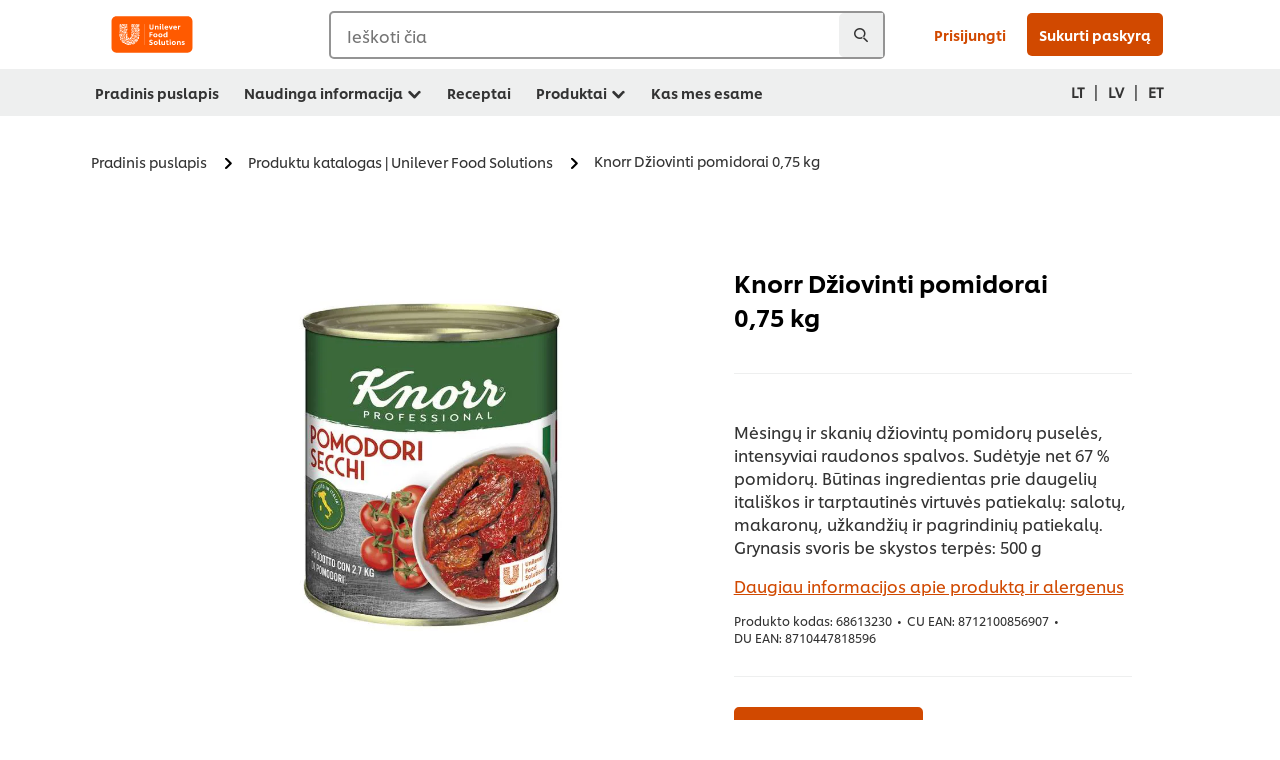

--- FILE ---
content_type: text/html; charset=UTF-8
request_url: https://www.unileverfoodsolutionsbaltics.com/lt/produktas/knorr-dziovinti-pomidorai-0-75-kg-16-LT-1088061.html
body_size: 31481
content:
<!DOCTYPE html>


<!--[if IE]> <html class="no-js ie " dir="ltr" lang="lt-LT"> <![endif]-->
<!--[if !IE]>--> <html class="no-js " dir="ltr" lang="lt-LT"> <!--<![endif]-->

    
    

    
<head lang="lt-LT" itemscope itemtype="http://schema.org/WebPage">


    <meta name="robots" content="all"/>
    <meta name="format-detection" content="telephone=no"/>
    
    


    <script defer="defer" type="text/javascript" src="https://rum.hlx.page/.rum/@adobe/helix-rum-js@%5E2/dist/rum-standalone.js" data-routing="env=prod,tier=publish,ams=Unilever NV"></script>
<link rel="preconnect" href="https://cdn.livechatinc.com/"/>
    <link rel="preconnect" href="https://www.google-analytics.com/"/>
    <link rel="preconnect" href="https://www.youtube.com/"/>
	<link rel="preconnect" href="https://connect.facebook.net/"/>
    <link rel="preconnect" href="https://assets.adobedtm.com/"/>
    <link rel="preconnect" href="https://static.hotjar.com/"/>
    <link rel="preconnect" href="https://script.hotjar.com/"/>
    <link rel="preconnect" href="https://www.google.com/"/>
    <link rel="preconnect" href="https://cdn.cookielaw.org/"/>

    
        <link rel="preconnect" href="https://www.hotjar.com/"/>
        <link rel="preconnect" href="https://tagmanager.google.com/"/>
        <link rel="preconnect" href="https://secure.livechatinc.com/"/>
        <link rel="preconnect" href="https://kritique.io/"/>
        <link rel="preconnect" href="https://sifu.unileversolutions.com/"/>
        <link rel="preconnect" href="https://www.ads.google.com/"/>
        <link rel="preconnect" href="https://dayintegrationintern.tt.omtrdc.net/"/>
        <link rel="preconnect" href="https://cdn.cookielaw.org/"/>
    

    
    
    

    

	
    

    
    
    

    

    
    
    
    
    
    



    
    

     
     
        <!-- OneTrust Cookies Consent Notice start for unileverfoodsolutionsbaltics.com -->
<script type="text/javascript" src="https://cdn.cookielaw.org/consent/01d2908a-34db-4798-96e7-e6c51b3dd85b/OtAutoBlock.js"></script>
<script src="https://cdn.cookielaw.org/scripttemplates/otSDKStub.js" data-document-language="true" type="text/javascript" charset="UTF-8" data-domain-script="01d2908a-34db-4798-96e7-e6c51b3dd85b"></script>
<script type="text/javascript">
var scrollVal = 0;
function OptanonWrapper() {
    
	$(window).scroll(function(event) {
		scrollVal = $(window).scrollTop();
	});
	
	$('#onetrust-pc-btn-handler, #onetrust-accept-btn-handler, #accept-recommended-btn-handler, .onetrust-close-btn-handler').on('click', function(){
	
		document.body.style.overflow = 'hidden';
				document.querySelector('html').scrollTop = window.scrollY;
				document.body.style.overflow = null;
				window.scrollTo({
					top: scrollVal
				});
	});
    if (OneTrust.IsAlertBoxClosed() === false) {
        var banner = document.getElementById("onetrust-banner-sdk");
        banner.style = "display: block;";
    }
}
document.addEventListener('DOMContentLoaded', function() {
  // Your MutationObserver code here
  function setBannerRoleIfNeeded() {
    const banner = document.getElementById('onetrust-banner-sdk');
    if (
      banner &&
      !banner.hasAttribute('role') &&
      banner.classList.contains('otFlat') &&
      banner.classList.contains('bottom') &&
      banner.classList.contains('ot-wo-title') &&
      banner.classList.contains('ot-buttons-fw')
    ) {
      banner.setAttribute('role', 'dialog');
      return true;
    }
    return false;
  }

  if (!setBannerRoleIfNeeded()) {
    const observer = new MutationObserver(() => {
      if (setBannerRoleIfNeeded()) {
        observer.disconnect();
      }
    });
    observer.observe(document.body, { childList: true, subtree: true });
  }
});
</script>
<!-- OneTrust Cookies Consent Notice end for unileverfoodsolutionsbaltics.com -->
    
    
    

    
    

    
        
    
    

    
    <meta http-equiv="X-UA-Compatible" content="IE=edge"/>
    <meta name="viewport" content="width=device-width, initial-scale=1"/>

    

    
    

    <link rel="canonical" href="https://www.unileverfoodsolutionsbaltics.com/lt/produktas/knorr-dziovinti-pomidorai-0-75-kg-16-LT-1088061.html"/>

    
	

    
        <link rel="alternate" hreflang="lt-lt" href="https://www.unileverfoodsolutionsbaltics.com/lt/produktas/knorr-dziovinti-pomidorai-0-75-kg-16-LT-1088061.html"/>
    
        <link rel="alternate" hreflang="lv-lv" href="https://www.unileverfoodsolutionsbaltics.com/lv/produkts/knorr-saule-kalteti-tomati-saulespuku-ella-0-75-kg-15-LV-1088061.html"/>
    
        <link rel="alternate" hreflang="et-ee" href="https://www.unileverfoodsolutionsbaltics.com/et/toode/knorr-kuivatatud-tomatid-0-75-kg-81-ET-1088061.html"/>
    
    
    


    <meta name="description" content="Mėsingų ir skanių džiovintų pomidorų puselės, intensyviai raudonos spalvos. Sudėtyje net 67 % pomidorų. Būtinas ingredientas prie daugelių itališkos ir tarptautinės virtuvės patiekalų: salotų, makaronų, užkandžių ir pagrindinių patiekalų. Grynasis svoris be skystos terpės: 500 g"/>

    
    
        <meta name="theme-color"/>
    

    
    
    <link rel="preload" href="/dam/ufs-global/logos/2023/ufs-primary_logo.svg" as="image"/>
    
    

    <title>Knorr Džiovinti pomidorai 0,75 kg</title>

    
    

    
    
    
    
<link rel="stylesheet" href="/etc/clientlibs/ufs-aem/critical.min.4caaab9e7c79bbc6b9dbf4c977bb78a7.css" type="text/css">



    
    
<link rel="preload stylesheet" href="/etc/clientlibs/ufs-aem/all.min.b63b25ba649345e8528f67d47e6114d9.css" type="text/css" media="print" as="style" onload="this.media='all'">






     
    
        <link rel="stylesheet preload" href="https://www.unileverfoodsolutionsbaltics.com/etc/designs/ufs-aem/static/fonts/css/shilling.css" as="style" type="text/css" crossorigin/>
        <link rel="preload" href="https://www.unileverfoodsolutionsbaltics.com/etc/designs/ufs-aem/static/fonts/shilling/custom-font-regular.woff2" as="font" type="font/woff2" crossorigin/>
        <link rel="preload" href="https://www.unileverfoodsolutionsbaltics.com/etc/designs/ufs-aem/static/fonts/shilling/custom-font-medium.woff2" as="font" type="font/woff2" crossorigin/>
        <link rel="preload" href="https://www.unileverfoodsolutionsbaltics.com/etc/designs/ufs-aem/static/fonts/shilling/custom-font-bold.woff2" as="font" type="font/woff2" crossorigin/>
        <link rel="preload" href="https://www.unileverfoodsolutionsbaltics.com/etc/designs/ufs-aem/static/fonts/shilling/Chefs-Hand-Regular.woff2" as="font" type="font/woff2" crossorigin/>
    

     
     <link rel="stylesheet preload" href="https://www.unileverfoodsolutionsbaltics.com/etc/clientlibs/ufs-aem/app/icons/icon.css" as="style" type="text/css" crossorigin/>
    
    <link rel="preload" href="https://www.unileverfoodsolutionsbaltics.com/etc/clientlibs/ufs-aem/app/icons/ufs-icons-20220531.woff2" as="font" type="font/woff2" crossorigin/>
    
    
    

    
    
    	<meta itemprop="name" content="Knorr Džiovinti pomidorai 0,75 kg"/>
    	<meta itemprop="description" content="Mėsingų ir skanių džiovintų pomidorų puselės, intensyviai raudonos spalvos. Sudėtyje net 67 % pomidorų. Būtinas ingredientas prie daugelių itališkos ir tarptautinės virtuvės patiekalų: salotų, makaronų, užkandžių ir pagrindinių patiekalų. Grynasis svoris be skystos terpės: 500 g"/>
        
    	<meta itemprop="image" content="/etc/designs/ufs-aem/static/icons/logo.svg"/>
		
        
    

    
    <meta property="og:title" content="Knorr Džiovinti pomidorai 0,75 kg"/>
    <meta property="og:type" content="website"/>
    <meta property="og:url" content="https://www.unileverfoodsolutionsbaltics.com/lt/produktas/knorr-dziovinti-pomidorai-0-75-kg-16-LT-1088061.html"/>
    
    <meta property="og:image" content="https://www.unileverfoodsolutionsbaltics.com/dam/global-ufs/mcos/nee/baltics/2022/february/8712100856907_Pomodori%20secchi.jpg"/>
    
    
    <meta property="og:description" content="Mėsingų ir skanių džiovintų pomidorų puselės, intensyviai raudonos spalvos. Sudėtyje net 67 % pomidorų. Būtinas ingredientas prie daugelių itališkos ir tarptautinės virtuvės patiekalų: salotų, makaronų, užkandžių ir pagrindinių patiekalų. Grynasis svoris be skystos terpės: 500 g"/>
    <meta property="og:site_name" content="Unilever Food Solutions"/>

    
    <meta name="mobile-web-app-capable" content="yes"/>
    <meta name="apple-mobile-web-app-capable" content="yes"/>
    <meta name="apple-mobile-web-app-status-bar-style" content="black"/>
    <meta name="apple-mobile-web-app-title" content="UFS"/>
    <meta name="apple-touch-fullscreen" content="yes"/>

     
     

    
        <link rel="apple-touch-icon" sizes="180x180" href="/etc/designs/ufs-aem/static/icons/default/ios_icon_180x180.png"/>
        <link rel="apple-touch-icon" sizes="167x167" href="/etc/designs/ufs-aem/static/icons/default/ios_icon_167x167.png"/>
        <link rel="apple-touch-icon" sizes="152x152" href="/etc/designs/ufs-aem/static/icons/default/ios_icon_152x152.png"/>
        <link rel="apple-touch-icon" sizes="120x120" href="/etc/designs/ufs-aem/static/icons/default/ios_icon_120x120.png"/>
    

    
        <link rel="manifest" href="/bin/pwaServlet?siteCode=ufs-lt&locale=lt" crossorigin="use-credentials"/>
    

    
    


    
        <link rel="apple-touch-startup-image" href="/etc/designs/ufs-aem/static/icons/default/apple-splash-2048-2732.png" media="(device-width: 1024px) and (device-height: 1366px) and (-webkit-device-pixel-ratio: 2) and (orientation: portrait)"/>
        <link rel="apple-touch-startup-image" href="/etc/designs/ufs-aem/static/icons/default/apple-splash-2732-2048.png" media="(device-width: 1024px) and (device-height: 1366px) and (-webkit-device-pixel-ratio: 2) and (orientation: landscape)"/>
        <link rel="apple-touch-startup-image" href="/etc/designs/ufs-aem/static/icons/default/apple-splash-1668-2388.png" media="(device-width: 834px) and (device-height: 1194px) and (-webkit-device-pixel-ratio: 2) and (orientation: portrait)"/>
        <link rel="apple-touch-startup-image" href="/etc/designs/ufs-aem/static/icons/default/apple-splash-2388-1668.png" media="(device-width: 834px) and (device-height: 1194px) and (-webkit-device-pixel-ratio: 2) and (orientation: landscape)"/>
        <link rel="apple-touch-startup-image" href="/etc/designs/ufs-aem/static/icons/default/apple-splash-1668-2224.png" media="(device-width: 834px) and (device-height: 1112px) and (-webkit-device-pixel-ratio: 2) and (orientation: portrait)"/>
        <link rel="apple-touch-startup-image" href="/etc/designs/ufs-aem/static/icons/default/apple-splash-2224-1668.png" media="(device-width: 834px) and (device-height: 1112px) and (-webkit-device-pixel-ratio: 2) and (orientation: landscape)"/>
        <link rel="apple-touch-startup-image" href="/etc/designs/ufs-aem/static/icons/default/apple-splash-1536-2048.png" media="(device-width: 768px) and (device-height: 1024px) and (-webkit-device-pixel-ratio: 2) and (orientation: portrait)"/>
        <link rel="apple-touch-startup-image" href="/etc/designs/ufs-aem/static/icons/default/apple-splash-2048-1536.png" media="(device-width: 768px) and (device-height: 1024px) and (-webkit-device-pixel-ratio: 2) and (orientation: landscape)"/>
        <link rel="apple-touch-startup-image" href="/etc/designs/ufs-aem/static/icons/default/apple-splash-1242-2688.png" media="(device-width: 414px) and (device-height: 896px) and (-webkit-device-pixel-ratio: 3) and (orientation: portrait)"/>
        <link rel="apple-touch-startup-image" href="/etc/designs/ufs-aem/static/icons/default/apple-splash-2688-1242.png" media="(device-width: 414px) and (device-height: 896px) and (-webkit-device-pixel-ratio: 3) and (orientation: landscape)"/>
        <link rel="apple-touch-startup-image" href="/etc/designs/ufs-aem/static/icons/default/apple-splash-1125-2436.png" media="(device-width: 375px) and (device-height: 812px) and (-webkit-device-pixel-ratio: 3) and (orientation: portrait)"/>
        <link rel="apple-touch-startup-image" href="/etc/designs/ufs-aem/static/icons/default/apple-splash-2436-1125.png" media="(device-width: 375px) and (device-height: 812px) and (-webkit-device-pixel-ratio: 3) and (orientation: landscape)"/>
        <link rel="apple-touch-startup-image" href="/etc/designs/ufs-aem/static/icons/default/apple-splash-828-1792.png" media="(device-width: 414px) and (device-height: 896px) and (-webkit-device-pixel-ratio: 2) and (orientation: portrait)"/>
        <link rel="apple-touch-startup-image" href="/etc/designs/ufs-aem/static/icons/default/apple-splash-1792-828.png" media="(device-width: 414px) and (device-height: 896px) and (-webkit-device-pixel-ratio: 2) and (orientation: landscape)"/>
        <link rel="apple-touch-startup-image" href="/etc/designs/ufs-aem/static/icons/default/apple-splash-1242-2208.png" media="(device-width: 414px) and (device-height: 736px) and (-webkit-device-pixel-ratio: 3) and (orientation: portrait)"/>
        <link rel="apple-touch-startup-image" href="/etc/designs/ufs-aem/static/icons/default/apple-splash-2208-1242.png" media="(device-width: 414px) and (device-height: 736px) and (-webkit-device-pixel-ratio: 3) and (orientation: landscape)"/>
        <link rel="apple-touch-startup-image" href="/etc/designs/ufs-aem/static/icons/default/apple-splash-750-1334.png" media="(device-width: 375px) and (device-height: 667px) and (-webkit-device-pixel-ratio: 2) and (orientation: portrait)"/>
        <link rel="apple-touch-startup-image" href="/etc/designs/ufs-aem/static/icons/default/apple-splash-1334-750.png" media="(device-width: 375px) and (device-height: 667px) and (-webkit-device-pixel-ratio: 2) and (orientation: landscape)"/>
        <link rel="apple-touch-startup-image" href="/etc/designs/ufs-aem/static/icons/default/apple-splash-640-1136.png" media="(device-width: 320px) and (device-height: 568px) and (-webkit-device-pixel-ratio: 2) and (orientation: portrait)"/>
        <link rel="apple-touch-startup-image" href="/etc/designs/ufs-aem/static/icons/default/apple-splash-1136-640.png" media="(device-width: 320px) and (device-height: 568px) and (-webkit-device-pixel-ratio: 2) and (orientation: landscape)"/>
    

    
    
    
    
    <link href="/etc/designs/ufs-aem/static/icons/favicon.ico" rel="shortcut icon" type="image/x-icon"/>
    <link href="/etc/designs/ufs-aem/static/icons/ufs-icon-16x16.png" rel="icon" type="image/png"/>
    <link href="/etc/designs/ufs-aem/static/icons/default/ufs-icon-196x196.png" rel="icon" type="image/png" sizes="196x196"/>

    
    <meta name="application-name" content="Knorr Džiovinti pomidorai 0,75 kg"/>
    <meta name="msapplication-TileColor" content="#ff5a00"/>
    <meta name="msapplication-square70x70logo" content="/etc/designs/ufs-aem/static/icons/default/ufs-tile-small.png"/>
    <meta name="msapplication-square150x150logo" content="/etc/designs/ufs-aem/static/icons/default/ufs-tile-medium.png"/>
    <meta name="msapplication-wide310x150logo" content="/etc/designs/ufs-aem/static/icons/default/ufs-tile-wide.png"/>
    <meta name="msapplication-square310x310logo" content="/etc/designs/ufs-aem/static/icons/default/ufs-tile-large.png"/>

    
    
    <meta name="facebook-domain-verification" content="pc6q50mofwo48cubvcjre3i2coy5c6"/>
    
    <meta name="google-site-verification" content="Iq5cBcxp6hB3piGIYm2hcgMOVf8tCmOSwKxsA7c0Zgg"/>
    

  
	
    	
            
                
   <script>
        UFS_GLOBAL = {
            "locale" : "LT",
            "localeString" : "lt\u002DLT",
            "countryCode" : "LT",
            "sifuDomain" : "https:\/\/sifu.unileversolutions.com",
            "usernameCookieName" : "ufs\u002Dusername",
            "newsletterPopupCookieName" : "ufs\u002Dnewsletter\u002Ddialog\u002Dshown",
            "pageViewsSessionStorageKey": "GlobalSessionPageViews",
            "tokenCookieName" : "ufs\u002Dtoken",
            "languageCookieName" : "ufs\u002Dlanguage",
            "channelCookieName" : "ufs\u002Dchannel",
            "channelSelectorOpenByDefault" : false,
            "userChannelCookieName" : "ufs\u002Duser\u002Dchannel",
            "channelSelectorEnabled" : false,
            "flashCookieName" : "ufs\u002Dflash",
            "flashCookieSsoName" : "ufs\u002Dflash\u002Dsso",
            "ufsReferrerCookieName" : "ufs\u002Dreferrer",
            "ufsCookieWallCookieName" : "ufs\u002Dcookie\u002Dwall",
            "isUfsCookieWallEnabled" : false,
            "baseUrl" : "https:\/\/www.unileverfoodsolutionsbaltics.com",
            "isAuthor" : false,
            "isHome" : false,
            "loginRedirectMessage" : "Jūs jau užsiregistravęs. Prašau <a href=\x22\/lt\/modular\u002Dlogin\u002Dform\u002Dpage.html?redirectUrl=https%3A%2F%2Fwww.unileverfoodsolutionsbaltics.com%2Flt%2Fproduktas.16\u002DLT\u002D1088061.html\x22>prisijunkite<\/a> , kad užpildytumėte formą.",
            "lastModified" : 1551789161000,
            "siteCode" : "ufs\u002Dlt",
            "ufsCartCookieName" : "ufs\u002Dcart",
            "selectors" : "16\u002DLT\u002D1088061",
            "isDispatcherRequest" : true,
            "nodePath" : "\/content\/ufs\u002Dlt\/lt\/produktas\/jcr:content",
            "recipeIdCookieName" : "ufs\u002Drecipe\u002Did",
            "recipeNameCookieName" : "ufs\u002Drecipe\u002Dname",
            "productIdCookieName": "ufs\u002Dproduct\u002Did",
            "productNameCookieName": "ufs\u002Dproduct\u002Dname",
            "productCUPriceCookieName": "ufs\u002Dproduct\u002Dcu\u002Dprice",
            "productDUPriceCookieName": "ufs\u002Dproduct\u002Ddu\u002Dprice",
            "accessRestrictionCookieName" : "ufs\u002Daccess\u002Drestriction",
            "preferredPartnerValidationCookieName" : "ufs\u002Dpreferred\u002Dpartner\u002Dvalidation",
            "lastSubmittedFormPathCookieName" : "ufs\u002Dlast\u002Dsubmitted\u002Dform\u002Dpath",
            "marketoTrackingCookieName" : "_mkto_trk",
            "registrationPromotionCookie" : "ufs\u002Dregistration\u002Dpromotion",
            "checkSsl" : false,

            "UDM": {
                "globalbrand" : "Unilever Food Solution",
                "localbrand" : "Unilever Food Solution",
                "category" : "Foods",
                "channel" : "Brand Site",
                "country" : "LT",
                "sitetype" : "Non\u002DAvinash eCommerce",
                "uatUrl" : "wa\u002Duat.unileversolutions.com",
                "uatGid" : "3507f4037b5efc5a8ef8cbd756afdc79",
                "uatGaa" : "UA\u002D106858141\u002D19",
                "url" : "wa\u002Dna.unileversolutions.com",
                "gid" : "7cff1f7a744fa40b0fd702f3cec14ca2",
                "gaa" : "UA\u002D57094497\u002D8,UA\u002D57094497\u002D1,UA\u002D57100440\u002D1,G\u002DPDD1JWXHSP,G\u002DK257S23T0D",
                "dom" : ".unileverfoodsolutionsbaltics.com",
                "setCustomDimension" : {
                    "dimension14" : "products",
                    "dimension15" : "product\u002Doverview",
                    "dimension16" : "16\u002DLT\u002D1088061"
                }
            },
            "currency": {
                "symbol": "€",
                "format": "{price}{currencySymbol}{currencyName}",
                "code": "LTL",
                "decimalSeparator": ",",
                "groupingSeparator": ".",
                "isDecimalPlacesDisabled": "false",
                "datePickerFormat": "dddd, DD.MM.YYYY",
                "multiCurrency": null,

            },
            "isLoyaltyEnabled" : false,
            "isWebshopEnabled" : false,
            "isFavoritesFrontendV2Enabled" : false,
            "enableAvailabilityFiltering" : false,
            "enableCountrySpecificFiltering" : false,
            "isUserTrackingEnabled" : true,
            "isRecommendationsEnabled": false,
            "isSiteWideApiEnabled": false,
            "isFavoriteListsDisabled": false,
            "tradePartnerConfig": {
                "isAutoSelectTradePartnerEnabled": false,
                "isTradePartnerChangeDialogEnabled": false
            },
            "isAssetEnabled" : false,
            "isNewsletterFormsEnabled" : true,
            "isMultiLang": false

        }

        dataLayer = [];
    </script>

    <script type="text/plain" class="optanon-category-C0004">
        UFS_GLOBAL.trackingCookieName = "ufs\u002Dtracking\u002Did";
        var trackingCookieName = "ufs\u002Dtracking\u002Did";
        var isUserTrackingEnabled = true;

        try {
            if(isUserTrackingEnabled) {
                if (document.cookie.indexOf(trackingCookieName) === -1) {
                    var userid = createUid();
                    document.cookie = trackingCookieName + "=" + userid + ";path=/;max-age=631138519";
                    window.UFS_GLOBAL.UDM.un = userid;
                } else {
                    var userid = getCookie(trackingCookieName);
                    window.UFS_GLOBAL.UDM.un = userid;
                }
                window.digitalData = window.digitalData || window.UFS_GLOBAL.digitalData;
                window.UDM = window.UDM || window.UFS_GLOBAL.UDM;
            }
        } catch (ignore) { }

        function createUid() {
            return createRandomVal() + createRandomVal() + '-' + createRandomVal() + '-' + createRandomVal() + '-' +
                createRandomVal() + '-' + createRandomVal() + createRandomVal() + createRandomVal();
        };
        function createRandomVal() {
            return Math.floor((1 + Math.random()) * 0x10000).toString(16).substring(1);
        };
        function getCookie(name) {
            var value = "; " + document.cookie;
            let parts = value.split("; " + name + "=");
            if (parts.length === 2) return parts.pop().split(';').shift();
        };
    </script>


                
    <script>
        UFS_GLOBAL.lang = {
            "general_FailMsg" : "An error occurred. Please try again in a few minutes.",
            "changePassword_OldNewPassSameMsg" : "ChangePassword_FE_OldNewPasswordSameMessage",
            "login_LogoutSuccessMsg" : "Login_Logout_SuccessMessage",
            "login_LogoutErrorMsg" : "Login_Logout_ErrorMessage",
            "login_ValidationEnterUsername" : "Login_Validation_EnterUsername",
            "login_ValidationEnterPassword" : "Login_Validation_EnterPassword",
            "login_WelcomeMsg" : "Login_Welcome_Message",
            "login_InvalidInfoMsg" : "Login_Validation_InvalidInfoMessage",
            "channelSelector_ValidationSelect" : "Please select a channel",
            "profile_invalidZipCode" : "Invalid postal code.",
            "profile_invalidPhoneNumber" : "Phone number format is invalid. e.g. 07412345678",
            "profile_invalidPasswordComplexity" : "Your password is not strong enough.             It should contain one of each :             upper case character (A \u002D Z),             lower case character (a \u002D z),             a numeric character (0\u002D9),             a special character (!@#$\x26*.:,;%)",
            "profile_invalidEmailAlreadyExists" : "Šis el. pašto adresas jau registruotas.",
            "profile_invalidMobilePhoneAlreadyExists" : ""
        }
    </script>
   
    
    <script>
        function isMobile(){
    	var check = false;
            (function(a) {
                if (/(android|bb\d+|meego).+mobile|avantgo|bada\/|blackberry|blazer|compal|elaine|fennec|hiptop|iemobile|ip(hone|od)|iris|kindle|lge |maemo|midp|mmp|mobile.+firefox|netfront|opera m(ob|in)i|palm( os)?|phone|p(ixi|re)\/|plucker|pocket|psp|series(4|6)0|symbian|treo|up\.(browser|link)|vodafone|wap|windows ce|xda|xiino/i
                        .test(a)
                        || /1207|6310|6590|3gso|4thp|50[1-6]i|770s|802s|a wa|abac|ac(er|oo|s\-)|ai(ko|rn)|al(av|ca|co)|amoi|an(ex|ny|yw)|aptu|ar(ch|go)|as(te|us)|attw|au(di|\-m|r |s )|avan|be(ck|ll|nq)|bi(lb|rd)|bl(ac|az)|br(e|v)w|bumb|bw\-(n|u)|c55\/|capi|ccwa|cdm\-|cell|chtm|cldc|cmd\-|co(mp|nd)|craw|da(it|ll|ng)|dbte|dc\-s|devi|dica|dmob|do(c|p)o|ds(12|\-d)|el(49|ai)|em(l2|ul)|er(ic|k0)|esl8|ez([4-7]0|os|wa|ze)|fetc|fly(\-|_)|g1 u|g560|gene|gf\-5|g\-mo|go(\.w|od)|gr(ad|un)|haie|hcit|hd\-(m|p|t)|hei\-|hi(pt|ta)|hp( i|ip)|hs\-c|ht(c(\-| |_|a|g|p|s|t)|tp)|hu(aw|tc)|i\-(20|go|ma)|i230|iac( |\-|\/)|ibro|idea|ig01|ikom|im1k|inno|ipaq|iris|ja(t|v)a|jbro|jemu|jigs|kddi|keji|kgt( |\/)|klon|kpt |kwc\-|kyo(c|k)|le(no|xi)|lg( g|\/(k|l|u)|50|54|\-[a-w])|libw|lynx|m1\-w|m3ga|m50\/|ma(te|ui|xo)|mc(01|21|ca)|m\-cr|me(rc|ri)|mi(o8|oa|ts)|mmef|mo(01|02|bi|de|do|t(\-| |o|v)|zz)|mt(50|p1|v )|mwbp|mywa|n10[0-2]|n20[2-3]|n30(0|2)|n50(0|2|5)|n7(0(0|1)|10)|ne((c|m)\-|on|tf|wf|wg|wt)|nok(6|i)|nzph|o2im|op(ti|wv)|oran|owg1|p800|pan(a|d|t)|pdxg|pg(13|\-([1-8]|c))|phil|pire|pl(ay|uc)|pn\-2|po(ck|rt|se)|prox|psio|pt\-g|qa\-a|qc(07|12|21|32|60|\-[2-7]|i\-)|qtek|r380|r600|raks|rim9|ro(ve|zo)|s55\/|sa(ge|ma|mm|ms|ny|va)|sc(01|h\-|oo|p\-)|sdk\/|se(c(\-|0|1)|47|mc|nd|ri)|sgh\-|shar|sie(\-|m)|sk\-0|sl(45|id)|sm(al|ar|b3|it|t5)|so(ft|ny)|sp(01|h\-|v\-|v )|sy(01|mb)|t2(18|50)|t6(00|10|18)|ta(gt|lk)|tcl\-|tdg\-|tel(i|m)|tim\-|t\-mo|to(pl|sh)|ts(70|m\-|m3|m5)|tx\-9|up(\.b|g1|si)|utst|v400|v750|veri|vi(rg|te)|vk(40|5[0-3]|\-v)|vm40|voda|vulc|vx(52|53|60|61|70|80|81|83|85|98)|w3c(\-| )|webc|whit|wi(g |nc|nw)|wmlb|wonu|x700|yas\-|your|zeto|zte\-/i
                            .test(a.substr(0, 4))) {
                    check = true;
                }
            })(navigator.userAgent || navigator.vendor || window.opera);
            return check;
        }
        var channelVal;
        if (isMobile()) {
            channelVal = "Mobile Site";
        } else {
            channelVal = "Brand Site";
        }

        var digitalData = {};
        digitalData = {
            siteInfo : {
                channel : "Brand Site",
                sitetype : "Non\u002DAvinash eCommerce",
            },
            page : {
                pageInfo : {
                    destinationURL : "https:\/\/www.unileverfoodsolutionsbaltics.com\/lt\/produktas.16\u002DLT\u002D1088061.html",
                },
                category : {
                    pageType : "Product Detail",
                }
            },
            video : [],
            campaign: [],
            product : [],
            privacy : {
                accessCategories : [ {
                    domains : []
                } ]
            },
            component : [],
            trackingInfo : {
                GID :  "7cff1f7a744fa40b0fd702f3cec14ca2",
                "un" : "",
                tool : [ {
                    ids : ""
                } ]
            },
            promotion : []
        }
        digitalData.siteInfo.channel = channelVal;
        digitalData.page.category.primaryCategory = channelVal;
        digitalData.trackingInfo = {};
        digitalData.trackingInfo.tool = [ {} ];
        digitalData.trackingInfo.tool[0] = {};
        digitalData.trackingInfo.tool[1] = {};
        digitalData.privacy = {}; //Optional
        digitalData.page.attributes = {};
        digitalData.privacy.accessCategories = [ {} ]; //Optional
        digitalData.privacy.accessCategories[0].domains = []; //Optional
        digitalData.event = [];
        digitalData.page.pageInfo.pageName = "produktas";
        digitalData.page.pageInfo.language = "lt\u002DLT";

        var subCategory_1 = "Pradinis puslapis";
        var subCategory_2 = "Produktu katalogas | Unilever Food Solutions";
        var subCategory_3 = "Knorr Džiovinti pomidorai 0,75 kg";
        var articleNamePresent = "not set";
        var errorPage = "Product Detail";

        if(subCategory_1 != "no set"){
            if(errorPage === "Error Page") {
            digitalData.page.attributes.contentType ="404";
          }else {
          digitalData.page.category.subCategory1 = "Pradinis puslapis";
          digitalData.page.attributes.contentType = "Pradinis puslapis";
          }
        }

        if(subCategory_2 != "no set"){
          digitalData.page.category.subCategory2 = "Produktu katalogas | Unilever Food Solutions";
          if(errorPage === "Error Page" || digitalData.page.category.subCategory2 === "Error loading page") {
            digitalData.page.attributes.contentType ="404";
          }else {
            digitalData.page.attributes.contentType = "Produktu katalogas | Unilever Food Solutions";
          }
        }

        if(subCategory_3 != "no set"){
          digitalData.page.category.subCategory3 = "Knorr Džiovinti pomidorai 0,75 kg";
          if(errorPage === "Error Page" || digitalData.page.category.subCategory3 === "Error loading page") {
            digitalData.page.attributes.contentType ="404";
          }else {
          digitalData.page.attributes.contentType = "Knorr Džiovinti pomidorai 0,75 kg"; // To be set on each page change. Should contain 404 for error pages
          }
        }

        if(subCategory_3 != "no set"){
			digitalData.page.attributes.articleName = "not set";
        }

        digitalData.page.attributes.brandCategory = "Foods";

        //AEMF-11544
        var selectedCountry = localStorage.getItem("selectedCountry");
        var searchParam = new URLSearchParams(window.location.search);
        if(selectedCountry != null || searchParam.has('specificCountry')) {
                if(searchParam.has('specificCountry') && typeof digitalData !== 'undefined') {
                    selectedCountry  = searchParam.get('specificCountry').replace(/\?.*/, '');
                    digitalData.page.attributes.country = selectedCountry;
                }else if(selectedCountry != null){
					digitalData.page.attributes.country = selectedCountry;
                }
        }else {
            digitalData.page.attributes.country = "LT";
        }

        digitalData.page.attributes.globalBrand = "Unilever Food Solution";
        digitalData.page.attributes.localBrand = "Unilever Food Solution";
        digitalData.page.attributes.loginStatus = "false";
        digitalData.trackingInfo.GID = "7cff1f7a744fa40b0fd702f3cec14ca2";
        digitalData.trackingInfo.tool[0].id = "UA\u002D57094497\u002D8,UA\u002D57094497\u002D1,UA\u002D57100440\u002D1,G\u002DPDD1JWXHSP,G\u002DK257S23T0D";
        digitalData.trackingInfo.tool[1].id = "unilever\u002Dufs\u002Dlt,unilever\u002Dglobal\u002Dallbrands";
        digitalData.siteInfo.internalDomain = "www.unileverfoodsolutionsbaltics.com";
    </script>
    
   

            
        

        
        

        
            <script data-ot-ignore type="text/plain" class="optanon-category-C0004" src="/etc/designs/ufs-aem/static/scripts/launch/udm.1632993448609.js"></script>
            
            <script data-ot-ignore type="text/plain" class="optanon-category-C0004" src="/etc/designs/ufs-aem/static/scripts/launch/aaudm.js"></script>
            
            <script type="text/plain" class="optanon-category-C0004" src="https://assets.adobedtm.com/e6bd1902389a/16486a03150a/launch-d835eb37906c.min.js" async></script>
    

    
    

    
    

	
    

    
    
        
    

    

    

    
    

    
    

<script>(window.BOOMR_mq=window.BOOMR_mq||[]).push(["addVar",{"rua.upush":"false","rua.cpush":"false","rua.upre":"false","rua.cpre":"false","rua.uprl":"false","rua.cprl":"false","rua.cprf":"false","rua.trans":"","rua.cook":"false","rua.ims":"false","rua.ufprl":"false","rua.cfprl":"false","rua.isuxp":"false","rua.texp":"norulematch","rua.ceh":"false","rua.ueh":"false","rua.ieh.st":"0"}]);</script>
                              <script>!function(e){var n="https://s.go-mpulse.net/boomerang/";if("False"=="True")e.BOOMR_config=e.BOOMR_config||{},e.BOOMR_config.PageParams=e.BOOMR_config.PageParams||{},e.BOOMR_config.PageParams.pci=!0,n="https://s2.go-mpulse.net/boomerang/";if(window.BOOMR_API_key="JKXTM-QUZJ8-PU5BR-94EYX-MVSLK",function(){function e(){if(!o){var e=document.createElement("script");e.id="boomr-scr-as",e.src=window.BOOMR.url,e.async=!0,i.parentNode.appendChild(e),o=!0}}function t(e){o=!0;var n,t,a,r,d=document,O=window;if(window.BOOMR.snippetMethod=e?"if":"i",t=function(e,n){var t=d.createElement("script");t.id=n||"boomr-if-as",t.src=window.BOOMR.url,BOOMR_lstart=(new Date).getTime(),e=e||d.body,e.appendChild(t)},!window.addEventListener&&window.attachEvent&&navigator.userAgent.match(/MSIE [67]\./))return window.BOOMR.snippetMethod="s",void t(i.parentNode,"boomr-async");a=document.createElement("IFRAME"),a.src="about:blank",a.title="",a.role="presentation",a.loading="eager",r=(a.frameElement||a).style,r.width=0,r.height=0,r.border=0,r.display="none",i.parentNode.appendChild(a);try{O=a.contentWindow,d=O.document.open()}catch(_){n=document.domain,a.src="javascript:var d=document.open();d.domain='"+n+"';void(0);",O=a.contentWindow,d=O.document.open()}if(n)d._boomrl=function(){this.domain=n,t()},d.write("<bo"+"dy onload='document._boomrl();'>");else if(O._boomrl=function(){t()},O.addEventListener)O.addEventListener("load",O._boomrl,!1);else if(O.attachEvent)O.attachEvent("onload",O._boomrl);d.close()}function a(e){window.BOOMR_onload=e&&e.timeStamp||(new Date).getTime()}if(!window.BOOMR||!window.BOOMR.version&&!window.BOOMR.snippetExecuted){window.BOOMR=window.BOOMR||{},window.BOOMR.snippetStart=(new Date).getTime(),window.BOOMR.snippetExecuted=!0,window.BOOMR.snippetVersion=12,window.BOOMR.url=n+"JKXTM-QUZJ8-PU5BR-94EYX-MVSLK";var i=document.currentScript||document.getElementsByTagName("script")[0],o=!1,r=document.createElement("link");if(r.relList&&"function"==typeof r.relList.supports&&r.relList.supports("preload")&&"as"in r)window.BOOMR.snippetMethod="p",r.href=window.BOOMR.url,r.rel="preload",r.as="script",r.addEventListener("load",e),r.addEventListener("error",function(){t(!0)}),setTimeout(function(){if(!o)t(!0)},3e3),BOOMR_lstart=(new Date).getTime(),i.parentNode.appendChild(r);else t(!1);if(window.addEventListener)window.addEventListener("load",a,!1);else if(window.attachEvent)window.attachEvent("onload",a)}}(),"".length>0)if(e&&"performance"in e&&e.performance&&"function"==typeof e.performance.setResourceTimingBufferSize)e.performance.setResourceTimingBufferSize();!function(){if(BOOMR=e.BOOMR||{},BOOMR.plugins=BOOMR.plugins||{},!BOOMR.plugins.AK){var n=""=="true"?1:0,t="",a="clppvfyxeeo5a2lpmmvq-f-7eda6aa4c-clientnsv4-s.akamaihd.net",i="false"=="true"?2:1,o={"ak.v":"39","ak.cp":"761883","ak.ai":parseInt("361665",10),"ak.ol":"0","ak.cr":8,"ak.ipv":4,"ak.proto":"h2","ak.rid":"15941518","ak.r":44332,"ak.a2":n,"ak.m":"dscx","ak.n":"essl","ak.bpcip":"18.222.250.0","ak.cport":56230,"ak.gh":"23.33.28.203","ak.quicv":"","ak.tlsv":"tls1.3","ak.0rtt":"","ak.0rtt.ed":"","ak.csrc":"-","ak.acc":"","ak.t":"1768907563","ak.ak":"hOBiQwZUYzCg5VSAfCLimQ==vhPz0zS3TTdULrPJA9jVUVv+Nk+FPK6/lbsueLAfkQWbza1jY3UlQF98Leeq3KSW3BxRui6YEM0koca2pprObZWwbRxO26EOdwu3uygdmABrcEf6qMSjL4g+J31iXV+us32HIVdLmrP30f1q5OLjORcDT9cEgwZWW30lHmQ4kcq8ZZ6jk8x6n7YAM6rFo6RWrl31rG6QlcA2rAKdvE8PywxBeDagw7PUjkZ/RrK5EMIAasOsHXGlK+rB/bLQ2ovTYjQBgqoxusvbbIRClYTKm+t4Ngjtvl1QGe45IBijPuKnCZ1lsqwt5i8fXtcECpdNhStOelevbZVdVZo8qdoASKum7reTuL5VlqCrLWElg5+aWnfOtHTWhvPxGKRaYNKUqoiTEmwK5wW8uY9NitzDX04gynJrLJ7MGuIq53qqCe4=","ak.pv":"313","ak.dpoabenc":"","ak.tf":i};if(""!==t)o["ak.ruds"]=t;var r={i:!1,av:function(n){var t="http.initiator";if(n&&(!n[t]||"spa_hard"===n[t]))o["ak.feo"]=void 0!==e.aFeoApplied?1:0,BOOMR.addVar(o)},rv:function(){var e=["ak.bpcip","ak.cport","ak.cr","ak.csrc","ak.gh","ak.ipv","ak.m","ak.n","ak.ol","ak.proto","ak.quicv","ak.tlsv","ak.0rtt","ak.0rtt.ed","ak.r","ak.acc","ak.t","ak.tf"];BOOMR.removeVar(e)}};BOOMR.plugins.AK={akVars:o,akDNSPreFetchDomain:a,init:function(){if(!r.i){var e=BOOMR.subscribe;e("before_beacon",r.av,null,null),e("onbeacon",r.rv,null,null),r.i=!0}return this},is_complete:function(){return!0}}}}()}(window);</script></head>

    <body class="product-detail-page ltr  ">

    
    
    

    

    
        
    <div class="main-header-pusher "></div>
    <div class="camerascan-popup js-camerascan-popup hidden">
        <div class="camerascan-content">
            <div class="camerascan-content__back-button js-close-camerascan"><span></span></div>
            <div class="camerascan-content__header"></div>
            <div class="camerascan-content__sub-header"> </div>
        </div>
        <div class="eanerror-popup js-eanerror-popup hidden">
            <div class="eanerror-popup__head"></div>
            <div class="eanerror-popup__subhead"></div>
            <div class="eanerror-popup__scanagain js-scanagain"></div>
        </div>
        <section id="container" class="container">
            <div class="camera-crop-top"></div>
            <div id="interactive" class="viewport camera-viewport"></div>
            <div class="camera-crop-bottom"></div>
        </section>
    </div>
    
    <header class="main-header-v5 js-main-header js-main-header-v3 ">
        
        
        
        
        
        <div class="header-main-nav hide-print js-header-main">
            <div class="header-main-nav__wrapper js-hide-mob-nav">
                <div class="header-main-nav__navigation-handle-wrapper js-handle-mobile-nav">
                    <div class="header-main-nav__navigation-handle js-navigation-handle">
                        <span class="icn-hamburger-menu"></span>
                        <span class="text">Menu</span>
                        
                    </div>
                </div>
                <div class="header-main-nav__logo js-header-main-nav-logo">
                    <a href="/lt/home.html" title="Unilever Food Solutions » Home">
                        <img class="img ufs-logo_svg " title="Unilever Food Solutions » Home" alt="Unilever Food Solutions » Home" src="/dam/ufs-global/logos/2023/ufs-primary_logo.svg" height="55" width="116"/>

                    </a>
                </div>
                

                

                <div class="header-main-nav__search-container hide-mobile">
                    <div class="header-main-nav__search-wrapper main-nav-search__mobile js-main-nav-search-container">
                        
    <form class="js-search-form" action="/lt/paieskos-rezultatai.html" method="get" novalidate>
        <div class="search-suggestion-container">
        <div class="form-element has-addon" id="js-main-nav-search-container-element">
            <div class="form-element-addon js-search-icon js-search-icn">
                <span class="icn-search-n js-addon"></span>
                <span class="loader hidden js-loader"></span>
            </div>

            <label for="search-global-desktop" class="search-global js-search-lbl" aria-hidden="false">
                Ieškoti čia
            </label>

            <input type="text" id="search-global-desktop" name="q" class="search-global js-search-global js-input-text js-global-search-aa" onfocus="this.placeholder = ''" data-at="section-search" data-event-name="Start Search"/>
            <div class="js-lightbox__overlay_search_nav"></div>
                                <div class="header-main-nav__search-x js-main-nav-close-search cross-icn js-cross-icn">
                        <span class="icn-close"></span>
                    </div>
        </div>

        

        <div class="suggestions hidden js-suggestions js-overlay-searchnav">

                <div class="scroller">
                <div data-suggestion-product-count="3" data-suggestion-recipe-count="3" data-suggestion-academy-count="3" data-suggestion-other-count="3" data-suggestion-enabled-config="1" data-suggestion-keyword-count="4" data-ajax-load-url="/bin/searchServlet" data-node-path="/content/ufs-lt/lt/produktas/jcr:content" data-all-label="viskas" data-product-label="produktai" data-recipe-label="receptai" data-academy-label="Academy" data-other-label="kita" class="js-suggestion-search">

			<div class="facets_container js-suggestions-list">
                    <div class="suggestions-row hidden">
                        <ul class="suggestions-list js-suggestion-search-suggestions">
                        </ul>
                    </div>
                    <div class="suggestions-row hidden hide-mobile js-suggestions-product js-suggestions-produktai">
					<div class="facet-obj">
						<span class="h4">produktai</span>
						<span class="see-all-details h4 js-category-details-aa" data-link="/content/ufs-lt/lt/paieskos-rezultatai.html?q={query_encoded}&pageType=product" data-event-target-url="/content/ufs-lt/lt/paieskos-rezultatai.html?q={query_encoded}&pageType=product" data-event-category="Other" data-event-type="G-Search Product" data-event-name="See products">
					<a class="see-data-label" href="/lt/paieskos-rezultatai.html?q={query_encoded}&pageType=product" data-event-target-url="/content/ufs-lt/lt/paieskos-rezultatai.html?q={query_encoded}&pageType=product" data-event-category="Other" data-event-type="G-Search Product" data-event-name="See products">See<span class="js-facet_count_Product suggestion-content-val"></span>products</a></span>
					</div>
                        <div class="loader hidden js-suggestion-search-loading-spinner"></div>
                        <ul class="js-suggestion-search-results item-list__rows clearfix">
                        </ul>
                    </div>

                    <div class="suggestions-row hidden hide-mobile js-suggestions-receptai">
					<div class="facet-obj">
						<span class="h4">receptai</span>
						<span class="see-all-details h4 js-category-details-aa" data-link="/content/ufs-lt/lt/paieskos-rezultatai.html?q={query_encoded}&pageType=recipe" data-event-target-url="/content/ufs-lt/lt/paieskos-rezultatai.html?q={query_encoded}&pageType=recipe" data-event-category="Other" data-event-type="G-Search Recipe" data-event-name="See recipes">
					<a class="see-data-label" href="/lt/paieskos-rezultatai.html?q={query_encoded}&pageType=recipe" data-event-target-url="/content/ufs-lt/lt/paieskos-rezultatai.html?q={query_encoded}&pageType=recipe" data-event-category="Other" data-event-type="G-Search Recipe" data-event-name="See recipes">See<span class="js-facet_count_Recipes suggestion-content-val"></span>recipes</a></span>
				    </div>
                        <div class="loader hidden js-suggestion-search-loading-spinner"></div>
                        <ul class="js-suggestion-search-results item-list__rows clearfix">
                        </ul>
                    </div>
                    <div class="suggestions-row hidden hide-mobile js-suggestions-Academy">
					<div class="facet-obj">
						<span class="h4">Academy</span>
						<span class="see-all-details h4 js-category-details-aa" data-link="/content/ufs-lt/lt/paieskos-rezultatai.html?q={query_encoded}&pageType=academy" data-event-target-url="/content/ufs-lt/lt/paieskos-rezultatai.html?q={query_encoded}&pageType=academy" data-event-category="Other" data-event-type="G-Search Academy" data-event-name="See academy">
					<a class="see-data-label" href="/lt/paieskos-rezultatai.html?q={query_encoded}&pageType=academy" data-event-target-url="/content/ufs-lt/lt/paieskos-rezultatai.html?q={query_encoded}&pageType=academy" data-event-category="Other" data-event-type="G-Search Academy" data-event-name="See academy">See<span class="js-facet_count_Academy suggestion-content-val"></span>academy</a></span>
					</div>
                        <div class="loader hidden js-suggestion-search-loading-spinner"></div>
                        <ul class="js-suggestion-search-results item-list__rows clearfix">
                        </ul>
                    </div>
                    <div class="suggestions-row hidden hide-mobile js-suggestions-kita">
					<div class="facet-obj">
						<span class="h4">kita</span>
						<span class="see-all-details h4 js-category-details-aa" data-link="/content/ufs-lt/lt/paieskos-rezultatai.html?q={query_encoded}&pageType=other" data-event-target-url="/content/ufs-lt/lt/paieskos-rezultatai.html?q={query_encoded}&pageType=other" data-event-category="Other" data-event-type="G-Search Other" data-event-name="See other">
					<a class="see-data-label" href="/lt/paieskos-rezultatai.html?q={query_encoded}&pageType=other" data-event-target-url="/content/ufs-lt/lt/paieskos-rezultatai.html?q={query_encoded}&pageType=other" data-event-category="Other" data-event-type="G-Search Other" data-event-name="See other">See<span class="js-facet_count_Other suggestion-content-val"></span>other</a></span>
                    </div>
                        <div class="loader hidden js-suggestion-search-loading-spinner"></div>
                        <ul class="js-suggestion-search-results item-list__rows clearfix">
                        </ul>
                    </div>
                    </div>
                    <script type="text/template" data-template="ajaxSearchItem">
                        <li class="clearfix">
                            <figure class="item-list__image">
                                <a href="{{pageUrl}}" title="{{pageTitleEncoded}}" class="js-category-suggestion-aa"
							    data-event-target-url="{{pageUrl}}"
					            data-event-category="Other"
					            data-event-type="G-Search Suggestion"
					            data-event-name="{{pageTitleEncoded}}">
                                    <img src="{{previewImage}}" alt="{{pageTitleEncoded}}">
                                </a>
                            </figure>

                            <div class="item-list__body">
                                <p>
                                    <a href="{{pageUrl}}" title="{{pageTitleEncoded}}" class="js-category-suggestion-aa"
									data-event-target-url="{{pageUrl}}"
					                data-event-category="Other"
					                data-event-type="G-Search Suggestion"
					                data-event-name="{{pageTitle}}">
                                        <span class="item-list__title">{{pageTitle}}</span>
                                        <span class="item-list__body">{{description}}</span>
                                    </a>
                                </p>
                            </div>
                        </li>
                    </script>

					<div class="suggestions-row search-all-btn">
						<div style="text-align:center;" class="js-search-all-label-place-holder item-list__footer">
                            <a href="javascript:;" class="btn orange js-search-all hidden js-category-details-aa" data-link="/lt/paieskos-rezultatai.html?q=" data-event-target-url="/content/ufs-lt/lt/paieskos-rezultatai.html?q=" data-event-category="Other" data-event-type="G-Search All" data-event-name="Show All Results">
                                    <span class="js-found show-result-found-m"></span>
                                     results for
                                     <span class="js-searchWord"></span>
							</a>
						</div>
					</div>

                </div>
                <input type="hidden" name="ptp" class="js-search-ptp"/>
                <input type="hidden" name="tp" class="js-search-tp"/>
                </div>
            </div>
            </div>
    </form>

                    </div>
                    <!-- <div class="header-main-nav__search-x js-main-nav-close-search cross-icn js-cross-icn">
                        <span class="icn-close"></span>
                    </div> -->
                </div>
                <div class="header-main-nav__secondary clearfix js-secondary-nav">
				<!--	<div class="nav-login-signup">
						<ul class="header-main-nav__first-meta-items">
							<li>
							   <a href="/content/ufs-eg/en/register-profile.html" title="Login" class="sel-register orange js-register " data-href="#" data-at="header-register-button">Login</a>
							</li>
							<li class="header-sign-up-but">
							   <a href="/content/ufs-eg/en/register-profile.html" title="Sign up" class="sel-register btn orange js-register " data-href="#" data-at="header-register-button">Sign up</a>
							</li>
						</ul>
					</div> -->
                    <div class="header-main-nav__meta-items">
                        
                        <ul class="header-main-nav__first-meta-items hide-mobile df">

                          <!--  /* favourites */ -->
                            
	
    
    <script>
        var parentEle = document.querySelectorAll(".js-fav-anchor"); 
        parentEle.forEach((ele)=>{
            ele.querySelector('.icn-heart-o')?.addEventListener("click", function (event) {
            analyticApi.tracking.onClikFavoritesNav() 
        })
        })
    </script>

                             <!--  /* favourite Recipes */ -->
                            
	
    

                            
                            <li class="expandable js-expandable header-main-nav__login from-right js-nav-loggedout sel-login-navigation ">
                            <a class="js-expandable-navigation-item nav-font clr-orange" href="javascript:;" title="Mano paskyra">Prisijungti</a>
                                <!--<span class="channel-unknown-badge hidden js-channel-badge"
                                    data-sly-test="false"></span> -->
                                <div class="header-main-nav__account-foldout-wrapper">
                                    <ul class="js-handle-promotion header-main-nav__account-foldout">
                                        <li class="account">
                                            



    
        

    <div class="js-loginv2-component js-form-component js-type-inline">
        
        

        <form action="#" class="  js-form default-form login-form_inline margin-bottom-10" method="post" data-node-path="/content/ufs-lt/lt/modular-login-form-page/jcr:content/parsys/loginv2_copy" data-ajax-action="loginv2" data-ajax-url="/bin/loginServlet" data-active-validation="false" data-use-new-form="true" data-facebook-api-information="{&#34;facebookLoginEnabled&#34;:false}" data-at="header-login-form">

            

            
                <fieldset>
                    
                        
                        <div class="form-element-row">
                            
                            
    <input type="text" name="oldEmail" class="hidden"/>
    
    <div class="form-element">
        <label for="email" aria-hidden="true">
            El. pašto adresas <span>*</span>
        </label>

        <input id="email" name="email" type="email" class="js-input-text " required aria-label="El. pašto adresas" autocomplete="username" maxlength="256" data-validation-method="NONE" data-validation-msg="Įveskite galiojantį el. pašto adresą, pvz. johndoe@example.com" data-msg-required="Įveskite el. pašto adresą." data-msg-email="Įveskite el. pašto adresą." data-at="email" data-onfocusout="promptLogin"/>

        

        
    </div>


                        </div>
                        
                        
                        
                        
                    
                        
                        
                        
                        
                        
                        
                    
                        
                        
                        
                        
                        
                        
                    
                        
                        
                        
                        
                        <div class="form-element-row">
                            
                            
    
    <div class="form-element has-addon">
        <label for="password" aria-hidden="true">
            slaptažodis <span>*</span>
        </label>

        <input id="password" name="password" type="password" class="js-input-text " required aria-label="slaptažodis" autocomplete="current-password" maxlength="256" data-validation-method="PASSWORD_COMPLEXITY" data-msg-required="Šis laukas yra privalomas." data-at="password"/>

        

        <div class="form-element-addon">
            <span class="icn-unmask js-unmask-password"></span>
        </div>
    </div>


                        </div>
                        
                    
                        
                        
                        
                        
                        
                        
                    
                </fieldset>
            

            <div class="clearfix">
                <input type="text" class="js-automatic-submission-prevention automatic-submission-prevention"/>
                <input type="hidden" name="countryCode" value="LT"/>
                <input type="hidden" name="site" value="ufs-lt"/>
                <input type="hidden" name="successRedirect" value="https://www.unileverfoodsolutionsbaltics.com/lt/produktas.16-LT-1088061.html"/>
                <input type="hidden" name="failRedirect" value="https://www.unileverfoodsolutionsbaltics.com/lt/modular-login-form-page.html?fail=1&amp;redirectUrl=https%3A%2F%2Fwww.unileverfoodsolutionsbaltics.com%2Flt%2Fproduktas.16-LT-1088061.html" rel="nofollow"/>
                <input type="hidden" name="fbFailRedirect" value="https://www.unileverfoodsolutionsbaltics.com//www.unileverfoodsolutionsbaltics.com/lt/modular-email-signup-form.html"/>

                <div class="col-span-12">
                    <button type="submit" name="submitButton" class="button orange js-loginv2-submit js-form-submit" data-at="header-login-submit-button">
                        Prisijungti
                    </button>
                </div>

                <div class="col-span-12 text-centered">
                    <a href="/lt/modular-forgot-password-form.html?type=reset" title="Pamiršote slaptažodį?" class="sel-reset-password reset-password" data-at="header-login-forgot password">
                        Pamiršote slaptažodį?
                    </a>
                </div>

                <div class="lightbox__overlay lightbox-login hide-print js-lightbox-login hidden">
                    <div class="lightbox__window">
                        <h3 class="black">Prisijungiama.</h3>
                        <p>Prašome palaukti...</p>
                    </div>
                </div>
            </div>
        </form>
    </div>


    







                                        </li>
                                        <!--<li class="header-main-nav__new-account">
                                            <a href="/content/ufs-lt/lt/modular-email-signup-form.html"
                                                title="Sukurti paskyrą"
                                                class="sel-register btn orange js-register "
                                                data-href="#"
                                                data-at="header-register-button">
                                                Sukurti paskyrą
                                            </a>
                                        </li> -->
                                        
                                        

                                        <li class="header-main-nav__foldout-list-items js-nav-contact-us">
                                            <a href="/lt/susisiekite.html">Susisiekti</a>
                                        </li>
										
                                    </ul>
                                </div>
                            </li>
							<li class="header-sign-up-but js-nav-loggedout hide-mobile ">
							   <a href="/lt/modular-email-signup-form.html" title="Sukurti paskyrą" class="sel-register btn orange js-register " data-href="#" data-at="header-register-button">Sukurti paskyrą</a>
							</li>
                            
                            <li class="expandable js-expandable header-main-nav__loggedin from-right js-nav-loggedin sel-profile-navigation hidden  dfcc profile-icon">
                                <a class="js-expandable-navigation-item icn-account dfch profile-icon" href="javascript:;" title="Prisijungti"></a>
                                
                                <div class="header-main-nav__account-foldout-wrapper">
                                    <ul class="header-main-nav__account-foldout">
                                        <li class="header-main-nav__foldout-list-items">
                                            <a href="/lt/profile.html" class="sel-profile" rel="nofollow">Mano paskyra</a>
                                        </li>
                                        


                                        

                                        <li class="header-main-nav__foldout-list-items js-nav-contact-us">
                                            <a href="/lt/susisiekite.html">Susisiekti</a>
                                        </li>


                                        <li class="header-main-nav__foldout-list-items">
                                            <a href="/lt/home.html" class="js-logout sel-logout">Atsijungti</a>
                                        </li>
										
                                    </ul>
                                </div>
                                <span class="f-12 hide-mobile"></span>
                            </li>
                            
						</ul>
                        <ul class="header-main-nav__last-meta-items show-mobile">
                        
	
    
    <script>
        var parentEle = document.querySelectorAll(".js-fav-anchor"); 
        parentEle.forEach((ele)=>{
            ele.querySelector('.icn-heart-o')?.addEventListener("click", function (event) {
            analyticApi.tracking.onClikFavoritesNav() 
        })
        })
    </script>

                        </ul>
                        <ul rel="nofollow" class="header-main-nav__last-meta-items show-mobile  js-nav-loggedout">
                            <li class="login-account js-login-account">
                                    <a class="icn-account-n" href="/lt/modular-login-form-page.html?profile" rel="nofollow" title="Prisijungti"></a>
                            </li>
                        </ul>
                        <ul class="header-main-nav__last-meta-items show-mobile hidden js-nav-loggedin">
                            <li class="login-account js-login-account">
                                <a class="icn-account-n js-profile-view" href="#" title="Mano paskyra"></a>
                            </li>
                        </ul>
                        <ul class="header-main-nav__last-meta-items dfc cart-icon">
                            
                            <li>
                                <span class="f-12 cart-text hide-mobile"></span>
                            </li>
                        </ul>
                    </div>

					
                    
                </div>
            </div>
            <div id="js-pwa-search" class="header-main-nav__search-container hide-desktop searchpwa js-show-search hide-above-tablet">
                <div class="search-back">
                    <span class="icn-angle-left search-back-icn js-search-back"></span>
                </div>
                
    <form class="js-search-form" action="/lt/paieskos-rezultatai.html" method="get" novalidate>

        <div class="form-element has-addon js-search-resize">
            <label for="search-global-desktop-n" class="search-global js-search-lbl" aria-hidden="false">
                Ieškoti čia
            </label>
            <input type="text" id="search-global-desktop-n" name="q" class="search-global js-search-global js-input-text js-global-search-aa" onfocus="this.placeholder = ''" data-at="section-search" data-event-name="Start Search"/>
            <div class="search-icon-container">
                <span class="icn-search-n"></span>
            </div>
            <div class="camera-icon-container js-scan-icon js-scan-seach-hide">
                <span class="icon icon-scan">
            </span>
            </div>
        </div>

                <div class="suggestions hidden js-suggestions js-hide-height">
                <div class="header-main-nav__barcoad-container hide-desktop js-scan-icon js-barcode">
                    <span class="icon icon-scan"></span>
                    <span class="scan-text"></span>
                </div>
                <div class="scroller">

                <div data-suggestion-product-count="3" data-suggestion-recipe-count="3" data-suggestion-academy-count="3" data-suggestion-other-count="3" data-suggestion-enabled-config="1" data-suggestion-keyword-count="4" data-ajax-load-url="/bin/searchServlet" data-node-path="/content/ufs-lt/lt/produktas/jcr:content" data-all-label="viskas" data-product-label="produktai" data-recipe-label="receptai" data-academy-label="Academy" data-other-label="kita" class="js-suggestion-search">
					<div class="facets_container js-suggestions-list">
                    <div class="suggestions-row suggestions-row-pwa show-mobile hidden">
                        <ul class="suggestions-list js-suggestion-search-suggestions">
                        </ul>
                    </div>

                    <div class="suggestions-row hidden show-mobile js-suggestions-produktai">
					<div class="facet-obj">
						<span class="h4">produktai</span>
						<span class="see-all-details h4 js-category-details-aa" data-link="/content/ufs-lt/lt/paieskos-rezultatai.html?q={query_encoded}&pageType=product" data-event-target-url="/content/ufs-lt/lt/paieskos-rezultatai.html?q={query_encoded}&pageType=product" data-event-category="Other" data-event-type="G-Search Product" data-event-name="See products">
					<a href="/lt/paieskos-rezultatai.html?q={query_encoded}&pageType=product" data-event-target-url="/content/ufs-lt/lt/paieskos-rezultatai.html?q={query_encoded}&pageType=product" data-event-category="Other" data-event-type="G-Search Product" data-event-name="See products">See<span class="js-facet_count-mob_Product suggestion-content-val"></span>products</a></span>
					</div>
                        <div class="loader hidden js-suggestion-search-loading-spinner"></div>
                        <ul class="js-suggestion-search-results item-list__rows clearfix">
                        </ul>
                    </div>

                    <div class="suggestions-row hidden show-mobile js-suggestions-receptai">
					<div class="facet-obj">
						<span class="h4">receptai</span>
						<span class="see-all-details h4 js-category-details-aa" data-link="/content/ufs-lt/lt/paieskos-rezultatai.html?q={query_encoded}&pageType=recipe" data-event-target-url="/content/ufs-lt/lt/paieskos-rezultatai.html?q={query_encoded}&pageType=recipe" data-event-category="Other" data-event-type="G-Search Recipe" data-event-name="See recipes">
					<a href="/lt/paieskos-rezultatai.html?q={query_encoded}&pageType=recipe" data-event-target-url="/content/ufs-lt/lt/paieskos-rezultatai.html?q={query_encoded}&pageType=recipe" data-event-category="Other" data-event-type="G-Search Recipe" data-event-name="See recipes">See<span class="js-facet_count-mob_Recipes suggestion-content-val"></span>recipes</a></span>
					</div>
                        <div class="loader hidden js-suggestion-search-loading-spinner"></div>
                        <ul class="js-suggestion-search-results item-list__rows clearfix">
                        </ul>
                    </div>
                    <div class="suggestions-row hidden show-mobile js-suggestions-Academy">
					<div class="facet-obj">
						<span class="h4">Academy</span>
						<span class="see-all-details h4 js-category-details-aa" data-link="/content/ufs-lt/lt/paieskos-rezultatai.html?q={query_encoded}&pageType=academy" data-event-target-url="/content/ufs-lt/lt/paieskos-rezultatai.html?q={query_encoded}&pageType=academy" data-event-category="Other" data-event-type="G-Search Academy" data-event-name="See See">
					<a class="see-data-label" href="/lt/paieskos-rezultatai.html?q={query_encoded}&pageType=academy" data-event-target-url="/content/ufs-lt/lt/paieskos-rezultatai.html?q={query_encoded}&pageType=academy" data-event-category="Other" data-event-type="G-Search Academy" data-event-name="See See">See<span class="js-facet_count-mob_Academy suggestion-content-val"></span>academy</a></span>
					</div>
                        <div class="loader hidden js-suggestion-search-loading-spinner"></div>
                        <ul class="js-suggestion-search-results item-list__rows clearfix">
                        </ul>
                    </div>
                    <div class="suggestions-row hidden show-mobile js-suggestions-kita">
					<div class="facet-obj">
						<span class="h4">kita</span>
						<span class="see-all-details h4 js-category-details-aa" data-link="/content/ufs-lt/lt/paieskos-rezultatai.html?q={query_encoded}&pageType=other" data-event-target-url="/content/ufs-lt/lt/paieskos-rezultatai.html?q={query_encoded}&pageType=other" data-event-category="Other" data-event-type="G-Search Other" data-event-name="See other">
					<a href="/lt/paieskos-rezultatai.html?q={query_encoded}&pageType=other" data-event-target-url="/content/ufs-lt/lt/paieskos-rezultatai.html?q={query_encoded}&pageType=other" data-event-category="Other" data-event-type="G-Search Other" data-event-name="See other">See<span class="js-facet_count-mob_Other suggestion-content-val"></span>other</a></span>
					</div>
                        <div class="loader hidden js-suggestion-search-loading-spinner"></div>
                        <ul class="js-suggestion-search-results item-list__rows clearfix">
                        </ul>
                    </div>
                    </div>
                    <script type="text/template" data-template="ajaxSearchItem">
                        <li class="clearfix">
                            <figure class="item-list__image">
                                <a href="{{pageUrl}}" title="{{pageTitleEncoded}}" class="js-category-suggestion-aa"
								data-event-target-url="{{pageUrl}}"
					            data-event-category="Other"
					            data-event-type="G-Search Suggestion"
					            data-event-name="{{pageTitleEncoded}}">
                                   <img src="{{previewImage}}" alt="{{pageTitleEncoded}}">
                                </a>
                            </figure>

                            <div class="item-list__body">
                                <p>
                                    <a href="{{pageUrl}}" title="{{pageTitleEncoded}}" class="js-category-suggestion-aa"
									data-event-target-url="{{pageUrl}}"
					                data-event-category="Other"
					                data-event-type="G-Search Suggestion"
					                data-event-name="{{pageTitle}}">
                                        <span class="item-list__title">{{pageTitle}}</span>
                                        <span class="item-list__body">{{description}}</span>
                                    </a>
                                </p>
                            </div>
                        </li>
                    </script>
                    <div class="suggestions-row js-hide-suggestion search-all-btn">
                        <div class="text-centered js-search-all-label-place-holder item-list__footer">
                            <a href="javascript:;" class="btn orange js-search-all js-all-count-mob hidden js-category-details-aa" data-link="/lt/paieskos-rezultatai.html?q=" data-event-target-url="/content/ufs-lt/lt/paieskos-rezultatai.html?q=" data-event-category="Other" data-event-type="G-Search All" data-event-name="Show All Results">
                            <span class="js-found-mob show-result-found-m"></span>
                            results for
                            <span class="js-searchWord-mob"></span>
                            </a>
                        </div>
                    </div>
                </div>

                <input type="hidden" name="ptp" class="js-search-ptp"/>
                <input type="hidden" name="tp" class="js-search-tp"/>
            </div>
            </div>
            <div class="header-main-nav__search-x js-main-nav-close-search cross-icn js-cross-icn js-cross-icon">
                <span class="icn-close"></span>
            </div>
    </form>

                
            </div>
        </div>
        
        <div class="main-header-wrapper">
		<div class="main-header-content">
		   <div class="main-header-menu-content">

		           <nav class="header-main-nav__nav js-header-main-nav">
                    <div class="header-main-nav__secondary-mob-wrapper hide-desktop js-hide-pwa-non-login hidden">
                        <ul class="header-main-nav__secondary-mob">
                            <li class="expandable b-bottom">
                                    <div class="layout-wrapper">
                                        <ul class="js-nav-loggedout">
                                            <li>
                                                <a href="/lt/modular-email-signup-form.html">Sukurti paskyrą</a>
                                            </li>
                                            <li>
                                                <a href="/lt/modular-login-form-page.html" rel="nofollow">Prisijungti</a>
                                            </li>
                                            
                                            <!--Language-->
                                                

                                                <li class="expandable secondary-mob__language-selector">
                                                    <a class="js-expandable-navigation-item language-switch-top-nav-default-item" href="javascript:;" title="Lietuva"></a>
                                                    <ul class="main-navigation_foldout">
                                                        <div class="layout-wrapper">
                                                            <ul class="checklist top-nav-language-switcher">
                                                                <li class="hide-desktop">
                                                                    <a href="https://www.unileverfoodsolutionsbaltics.com/lt.html" title="lt" data-language-code="lt">
                                                                        Lietuva
                                                                    </a>
                                                                </li>
                                                            
                                                                <li class="hide-desktop">
                                                                    <a href="https://www.unileverfoodsolutionsbaltics.com/lv.html" title="lv" data-language-code="lv">
                                                                        Latvija
                                                                    </a>
                                                                </li>
                                                            
                                                                <li class="hide-desktop">
                                                                    <a href="https://www.unileverfoodsolutionsbaltics.com/et.html" title="et" data-language-code="et">
                                                                        Eesti
                                                                    </a>
                                                                </li>
                                                            </ul>
                                                        </div>
                                                        <li class="secondary-mob__language-selector-label">
                                                            <a></a>
                                                        </li>
                                                    </ul>
                                                </li>
                                                <li>
                                                    <a href="/lt/susisiekite.html">Susisiekti</a>
                                                </li>
                                        </ul>
                                        <ul>
                                            <li class="js-nav-loggedin hidden">
                                                <a>
                                                <span class="loyalty-points js-loyalty-points">
                                                    <span class="loyalty-points__amount js-loyalty-balance"></span>
                                                    <span class="loyalty-points__label"></span>
                                                </span>
                                                </a>
                                           </li>
                                            <li>
                                                <a href="/lt/profile.html" rel="nofollow">Mano paskyra</a>
                                                <ul class="main-navigation_foldout">
                                                    <div class="layout-wrapper">
                                                        <ul class="checklist">
                                                            <li>
                                                                <a href="/lt/profile/edit-profile.html" rel="nofollow">
                                                                    
                                                                </a>
                                                            </li>
                                                            
                                                            
                                                            
                                                            <li>
                                                                <a>
                                                                    
                                                                </a>
                                                            </li>
                                                            <li><a href="/lt/home.html" class="js-logout sel-logout">Atsijungti</a>
                                                            </li>
                                                        </ul>
                                                    </div>
                                                    </ul>
                                            </li>
                                            
                                            <li>
                                                <a></a>
                                           </li>
                                           <li>
                                                <a href="/lt/susisiekite.html">Susisiekti</a>
                                            </li>
                                            <li>
												<a href="/lt/home.html" class="js-logout sel-logout">Atsijungti</a>
                                            </li>
											
											

                                        </ul>
                                    </div>
                            </li>
                            <li class="expandable secondary-mob__language-selector">
                                <a class="js-expandable-navigation-item language-switch-top-nav-default-item" href="javascript:;" title="Lietuva"></a>
                                <ul class="main-navigation_foldout">
                                    <div class="layout-wrapper">
                                        <ul class="checklist top-nav-language-switcher">
                                            <li class="hide-desktop">
                                                <a href="https://www.unileverfoodsolutionsbaltics.com/lt.html" title="lt" data-language-code="lt">
                                                    Lietuva
                                                </a>
                                            </li>
                                        
                                            <li class="hide-desktop">
                                                <a href="https://www.unileverfoodsolutionsbaltics.com/lv.html" title="lv" data-language-code="lv">
                                                    Latvija
                                                </a>
                                            </li>
                                        
                                            <li class="hide-desktop">
                                                <a href="https://www.unileverfoodsolutionsbaltics.com/et.html" title="et" data-language-code="et">
                                                    Eesti
                                                </a>
                                            </li>
                                        </ul>
                                    </div>
                                    <li class="secondary-mob__language-selector-label">
                                        <a></a>
                                    </li>
                                </ul>
                            </li>
                        </ul>
                    </div>
                    <div class="header-main-nav__main-navigation-wrapper">
                        <ul class="header-main-nav__main-navigation clearfix js-get-menu">
                            <li class="  ">
                                <a class=" " href="/lt.html" title="Pradinis puslapis" data-event-category="Other" data-event-type="Menu Click" data-event-name="Pradinis puslapis - /lt.html">Pradinis puslapis</a>
                                
                            </li>
                        
                            <li class=" expandable ">
                                <a class=" js-expandable-navigation-item js-handle-promotion" href="/lt/naudinga-informacija.html" title="Naudinga informacija" data-event-category="Other" data-event-type="Menu Click" data-event-name="Naudinga informacija - /lt/naudinga-informacija.html">Naudinga informacija</a>
                                <div class="main-navigation_foldout js-handle-promotion  ">
                                    <div class="layout-wrapper">
                                        <ul class="empty-navigation-banner-ul">
                                            
                                            
                                                <li>
                                                    <a href="/lt/naudinga-informacija.html" title="Naudinga informacija" data-event-category="Other" data-event-type="Menu Click" data-event-name="Naudinga informacija - Naudinga informacija - /lt/naudinga-informacija.html">Naudinga informacija</a>
                                                </li>
                                            
                                        
                                            
                                            
                                                <li>
                                                    <a href="/lt/naudinga-informacija/valgiarastis-tendenciju-ataskaita.html" title="Top 8 pasaulinės valgiaraščių tendencijos Ataskaita" data-event-category="Other" data-event-type="Menu Click" data-event-name="Naudinga informacija - Top 8 pasaulinės valgiaraščių tendencijos Ataskaita - /lt/naudinga-informacija/valgiarastis-tendenciju-ataskaita.html">Top 8 pasaulinės valgiaraščių tendencijos Ataskaita</a>
                                                </li>
                                            
                                        
                                            
                                            
                                                <li>
                                                    <a href="/lt/naudinga-informacija/catering-business.html" title="Patarimai maitinimo sektoriaus atstovams" data-event-category="Other" data-event-type="Menu Click" data-event-name="Naudinga informacija - Patarimai maitinimo sektoriaus atstovams - /lt/naudinga-informacija/catering-business.html">Patarimai maitinimo sektoriaus atstovams</a>
                                                </li>
                                            
                                        
                                            
                                            
                                                <li>
                                                    <a href="/lt/naudinga-informacija/brands.html" title="Unilever Food Solutions | Zīmoli" data-event-category="Other" data-event-type="Menu Click" data-event-name="Naudinga informacija - Unilever Food Solutions | Zīmoli - /lt/naudinga-informacija/brands.html">Unilever Food Solutions | Zīmoli</a>
                                                </li>
                                            
                                        
                                            
                                            
                                                <li>
                                                    <a href="/lt/naudinga-informacija/brochures.html" title="Brošiūros – Unilever Food Solutions" data-event-category="Other" data-event-type="Menu Click" data-event-name="Naudinga informacija - Brošiūros – Unilever Food Solutions - /lt/naudinga-informacija/brochures.html">Brošiūros – Unilever Food Solutions</a>
                                                </li>
                                            
                                        
                                            
                                            
                                                <li>
                                                    <a href="/lt/naudinga-informacija/vegetarian-cuisine.html" title="Vegetariška virtuvė – receptai, patarimai ir įžvalgos" data-event-category="Other" data-event-type="Menu Click" data-event-name="Naudinga informacija - Vegetariška virtuvė – receptai, patarimai ir įžvalgos - /lt/naudinga-informacija/vegetarian-cuisine.html">Vegetariška virtuvė – receptai, patarimai ir įžvalgos</a>
                                                </li>
                                            
                                        
                                            
                                            
                                                <li>
                                                    <a href="/lt/naudinga-informacija/cooking.html" title="Profesionali virtuvė – žinios, patarimai ir įkvėpimas" data-event-category="Other" data-event-type="Menu Click" data-event-name="Naudinga informacija - Profesionali virtuvė – žinios, patarimai ir įkvėpimas - /lt/naudinga-informacija/cooking.html">Profesionali virtuvė – žinios, patarimai ir įkvėpimas</a>
                                                </li>
                                            
                                        
                                            
                                            
                                                <li>
                                                    <a href="/lt/naudinga-informacija/lithuania-product-video.html" title="video" data-event-category="Other" data-event-type="Menu Click" data-event-name="Naudinga informacija - video - /lt/naudinga-informacija/lithuania-product-video.html">video</a>
                                                </li>
                                            
                                        </ul>
                                        
                                        
                                        
                                        <div class="hide-below-twelfhundred navigation-banner empty-navigation-banner"></div>
                                    </div>
                                </div>
                            </li>
                        
                            <li class="  ">
                                <a class=" " href="/lt/receptai.html" title="Receptai" data-event-category="Other" data-event-type="Menu Click" data-event-name="Receptai - /lt/receptai.html">Receptai</a>
                                
                            </li>
                        
                            <li class=" expandable ">
                                <a class="sel-navitem-product js-expandable-navigation-item js-handle-promotion" href="/lt/produktu-katalogas.html" title="Produktai" data-event-category="Other" data-event-type="Menu Click" data-event-name="Produktai - /lt/produktu-katalogas.html">Produktai</a>
                                <div class="main-navigation_foldout js-handle-promotion  ">
                                    <div class="layout-wrapper">
                                        <ul class="empty-navigation-banner-ul">
                                            
                                            
                                                <li>
                                                    <a href="/lt/produktu-katalogas.html" title="Visi produktai" data-event-category="Other" data-event-type="Menu Click" data-event-name="Produktai - Visi produktai - /lt/produktu-katalogas.html">Visi produktai</a>
                                                </li>
                                            
                                        
                                            
                                            
                                                <li>
                                                    <a href="https://www.unileverfoodsolutionsbaltics.com/lt/produktu-katalogas/darzoviu-bazes.html" title="Daržovių bazės" data-event-category="Other" data-event-type="Menu Click" data-event-name="Produktai - Daržovių bazės - /lt/produktu-katalogas/darzoviu-bazes.html">Daržovių bazės</a>
                                                </li>
                                            
                                        
                                            
                                            
                                                <li>
                                                    <a href="https://www.unileverfoodsolutionsbaltics.com/lt/produktu-katalogas/desertai.html" title="Desertai" data-event-category="Other" data-event-type="Menu Click" data-event-name="Produktai - Desertai - /lt/produktu-katalogas/desertai.html">Desertai</a>
                                                </li>
                                            
                                        
                                            
                                            
                                                <li>
                                                    <a href="https://www.unileverfoodsolutionsbaltics.com/lt/produktu-katalogas/garnyrai-patiekalams.html" title="Garnyrai patiekalams" data-event-category="Other" data-event-type="Menu Click" data-event-name="Produktai - Garnyrai patiekalams - /lt/produktu-katalogas/garnyrai-patiekalams.html">Garnyrai patiekalams</a>
                                                </li>
                                            
                                        
                                            
                                            
                                                <li>
                                                    <a href="https://www.unileverfoodsolutionsbaltics.com/lt/produktu-katalogas/majonezas-ir-padazai.html" title="Majonezas ir padažai" data-event-category="Other" data-event-type="Menu Click" data-event-name="Produktai - Majonezas ir padažai - /lt/produktu-katalogas/majonezas-ir-padazai.html">Majonezas ir padažai</a>
                                                </li>
                                            
                                        
                                            
                                            
                                                <li>
                                                    <a href="https://www.unileverfoodsolutionsbaltics.com/lt/produktu-katalogas/mesos-alternatyvos.html" title="Mėsos alternatyvos" data-event-category="Other" data-event-type="Menu Click" data-event-name="Produktai - Mėsos alternatyvos - /lt/produktu-katalogas/mesos-alternatyvos.html">Mėsos alternatyvos</a>
                                                </li>
                                            
                                        
                                            
                                            
                                                <li>
                                                    <a href="https://www.unileverfoodsolutionsbaltics.com/lt/produktu-katalogas/padazai-tirstikliai-ir-zelatina.html" title="Padažai, tirštikliai ir želatina" data-event-category="Other" data-event-type="Menu Click" data-event-name="Produktai - Padažai, tirštikliai ir želatina - /lt/produktu-katalogas/padazai-tirstikliai-ir-zelatina.html">Padažai, tirštikliai ir želatina</a>
                                                </li>
                                            
                                        
                                            
                                            
                                                <li>
                                                    <a href="https://www.unileverfoodsolutionsbaltics.com/lt/produktu-katalogas/sriubos-ir-sriubu-priedai.html" title="Sriubos ir sriubų priedai" data-event-category="Other" data-event-type="Menu Click" data-event-name="Produktai - Sriubos ir sriubų priedai - /lt/produktu-katalogas/sriubos-ir-sriubu-priedai.html">Sriubos ir sriubų priedai</a>
                                                </li>
                                            
                                        
                                            
                                            
                                                <li>
                                                    <a href="https://www.unileverfoodsolutionsbaltics.com/lt/produktu-katalogas/sultiniai-prieskoniai-ir-uzpilai-salotoms.html" title="Sultiniai, prieskoniai ir užpilai salotoms" data-event-category="Other" data-event-type="Menu Click" data-event-name="Produktai - Sultiniai, prieskoniai ir užpilai salotoms - /lt/produktu-katalogas/sultiniai-prieskoniai-ir-uzpilai-salotoms.html">Sultiniai, prieskoniai ir užpilai salotoms</a>
                                                </li>
                                            
                                        </ul>
                                        
                                        
                                        
                                        <div class="hide-below-twelfhundred navigation-banner empty-navigation-banner"></div>
                                    </div>
                                </div>
                            </li>
                        
                            <li class="  ">
                                <a class=" " href="/lt/mes-esame-virtuves-sefai-padedantys-kitiems-virtuves-sefams.html" title="Kas mes esame" data-event-category="Other" data-event-type="Menu Click" data-event-name="Kas mes esame - /lt/mes-esame-virtuves-sefai-padedantys-kitiems-virtuves-sefams.html">Kas mes esame</a>
                                
                            </li>
                        </ul>
                        
                    </div>
                </nav>


		</div>




				<div class="main-language-header hide-mobile">

				
				<ul class="header-main-nav__first-meta-items hide-mobile">
                            
                            
                            <li class="expandable js-expandable header-main-nav__language-switcher">
                                <a class="js-expandable-navigation-item language-switch-top-nav-v3-default-item hidden" href="javascript:;" title="Lietuva"></a>
                                <div class="header-main-nav__language-switch-wrapper">
                                    <ul class="top-nav-language-switcher header-main-nav__language-switch-foldout-tab" role="list">
                                        <li>
                                            <a href="https://www.unileverfoodsolutionsbaltics.com/lt.html" title="Lietuva" data-language-code="lt">
                                                lt
                                            </a>
                                        </li>
                                        |
                                    
                                        <li>
                                            <a href="https://www.unileverfoodsolutionsbaltics.com/lv.html" title="Latvija" data-language-code="lv">
                                                lv
                                            </a>
                                        </li>
                                        |
                                    
                                        <li>
                                            <a href="https://www.unileverfoodsolutionsbaltics.com/et.html" title="Eesti" data-language-code="et">
                                                et
                                            </a>
                                        </li>
                                        
                                    </ul>
                                </div>
                            </li>
                        </ul>
				</div>

		</div>
       </div>
        <!--End-->
    </header>

    

    
    

    <section class="page-wrapper js-page-wrapper">
        <div class="main-container_large clearfix">

            
            
            

            
            
            

            
            
            

            

            
            
                

	<!--[if IE]>
	<div class="alert-unsupported">
		<span class="heading-text">Nepalaikoma naršyklė</span>
		<p>
			Kad galėtumėte naudotis šiuo tinklapiu, jums reikia atnaujinti savo naršyklę.<br /><a href="http://www.updateyourbrowser.net/en/" title="Rodyti, kaIp atnaujinti mano naršyklę">Rodyti, kaip atnaujinti mano naršyklę</a>
		</p>
	</div>
	<![endif]-->

	<noscript>
		<div class="alert-unsupported">
			<span class="heading-text">„JavaScript“ išjungtas</span>
			<p>
				Kad galėtumėte naudotis šiuo tinklapiu, jums reikia įdiegti „JavaScript“.<br /><a href="http://www.enable-javascript.com/">Rodyti, kaip įdiegti „JavaScript“</a>
			</p>
		</div>
	</noscript>


            
            

            
            <div id="scroll-wrapper" class="scroll-content__wrapper">
                <div id="scroll-content" class="scroll-content no-top-padding">

                    
                    
                        
    <div class="hidden hide-print breadcrumb-wrapper-v2 js-breadcrumb-wrapper-v2 breadcrumb-new-headerv5" show-in-pwa="true">
        

        
            <ol class="breadcrumb clearfix hide-mobile" itemscope itemtype="http://schema.org/BreadcrumbList">
                <li itemprop="itemListElement" itemscope itemtype="http://schema.org/ListItem">
                    <a itemtype="http://schema.org/Thing" itemprop="item" href="/lt/home.html" title="Pradinis puslapis" data-event-category="Other" data-event-type="Breadcrumb Menu Click" data-event-name="Pradinis puslapis">
                        <span itemprop="name">Pradinis puslapis</span>
                        <meta itemprop="position" content="0"/>
                    </a>
                </li>
                
            
                <li itemprop="itemListElement" itemscope itemtype="http://schema.org/ListItem">
                    <a itemtype="http://schema.org/Thing" itemprop="item" href="/lt/produktu-katalogas.html" title="Produktu katalogas | Unilever Food Solutions" data-event-category="Other" data-event-type="Breadcrumb Menu Click" data-event-name="Produktu katalogas | Unilever Food Solutions">
                        <span itemprop="name">Produktu katalogas | Unilever Food Solutions</span>
                        <meta itemprop="position" content="1"/>
                    </a>
                </li>
                
            
                
                <li>
                    <span>Knorr Džiovinti pomidorai 0,75 kg</span>
                </li>
            </ol>
        

        

        
            <ol class="breadcrumb clearfix show-mobile" itemscope itemtype="http://schema.org/BreadcrumbList">
                <li itemprop="itemListElement" itemscope itemtype="http://schema.org/ListItem">
                    <a itemtype="http://schema.org/Thing" itemprop="item" href="/lt/produktu-katalogas.html" title="Produktu katalogas | Unilever Food Solutions" data-event-category="Other" data-event-type="Breadcrumb Menu Click" data-event-name="Produktu katalogas | Unilever Food Solutions">
                        <span itemprop="name">Produktu katalogas | Unilever Food Solutions</span>
                        <meta itemprop="position" content="0"/>
                    </a>
                </li>
            </ol>
        
    </div>


                    
                    

                    
                    
                    


                    
                    
                        <div class="js-page-preview-overlay">
                            <div class="page-content-wrapper ">
                                <div class="js-page-preview-crop " data-page-preview-enabled="false" data-premium-content="false">

                                    
                                    
                                    

                                    
                                    <div class="page-content">
                                        <div class="productv2 section">
    <div id="productPageUrlDetails" hidden value="https://www.unileverfoodsolutionsbaltics.com/lt/produktas/knorr-dziovinti-pomidorai-0-75-kg-16-LT-1088061.html"></div>
    

    
        <div id="enableProductPageUrlName" value="false" hidden></div>
    
    
    

    <div class="pdp-header layout-wrapper js-pdp-header js-product-detail-page-component-v2" data-brand-name="Knorr" data-product-name="Knorr Džiovinti pomidorai 0,75 kg" data-product-id="16-LT-1088061" data-article-number="68613230" data-product-varient="0,75 kg"        data-product-category="Daržovių bazės">

        
        
        

        
        
        

        
        

    
    
    

    
    

    
    

    
    

    <div class="pdp-traveling-shopmenu js-product-travel-header
                " data-default-packaging-type="NONE">
        <div class="mobile-shopmenu">
            <span class="heading-text">Knorr Džiovinti pomidorai 0,75 kg</span>
            <button class="btn orange js-toggle-shopmenu-content">
                Užsisakykite dabar
            </button>
        </div>

        <div class="shopmenu-content js-shopmenu-flyout">
            <span class="flyout-backdrop js-toggle-shopmenu-content"></span>
            <div class="shopmenu-content-flyout">
                <div class="non-webshop-flyout-wrapper">
                    <div class="hide-desktop shopmenu-close-links">
                        
                        <a href="javascript:;" class="js-toggle-shopmenu-content">Close</a>
                        <span class="icon icon-close grey js-toggle-shopmenu-content"></span>
                        <span class="icon icon-close grey small js-toggle-shopmenu-content"></span>
                    </div>

                    <div class="ufs-product-name">
                        <div class="hide-desktop packshot">
                            
                            <img src="https://www.unileverfoodsolutionsbaltics.com/dam/global-ufs/mcos/nee/baltics/2022/february/8712100856907_Pomodori secchi.jpg" alt="Knorr Džiovinti pomidorai 0,75 kg - "/>
                        </div>

                        <span class="heading-text">Knorr Džiovinti pomidorai 0,75 kg</span>
                    </div>

                    <div class="call-section js-contact-phone">
                        <div class="pdp-contact-us js-telClick">
                            
                            
                            
                        </div>
                    </div>

                    <div class="button-bar">
                        
    
        
        
    
    
    <a class="sel-buy-it-now-button js-lightbox-trigger btn orange white-outline narrow js-sel-buy-it-now-button" data-event-name="Knorr Džiovinti pomidorai 0,75 kg" data-product-name="Knorr Džiovinti pomidorai 0,75 kg" data-product-brand="Knorr" data-product-id="16-LT-1088061" data-product-varient="0,75 kg" href="javascript:;">Pirkite dabar</a>
       

    
        



    <div class="lightbox__overlay hide-print hidden js-lightbox js-multi-buy-it-now" data-lightbox-name="MultiBuyItNow" data-lightbox-type="multiBuyItNow">

        <div class="lightbox__window js-lightbox-window">
            
                <div class="lightbox__close js-lightbox-close">
                    <a href="javascript:;">x</a>
                </div>

                

                
            

            <div class="js-lightbox-body">
                

                

                
                 

                

                

                
                <ul class="distributor-list">
                    <li>
                        <a data-event-type="Click to Purchase" data-event-link="" data-event-category="Conversion" data-event-name="BIN - Reaton - https://e-food.reaton.lt/n5gppt-124746194" data-event-title="Knorr Džiovinti pomidorai 0,75 kg" data-comp-name="Reaton" data-product-id="16-LT-1088061" class="sel-buy-it-now-button black" target="_blank" href="https://e-food.reaton.lt/n5gppt-124746194">
						   
                            <span><img src="/lt/_jcr_content/parsys/multibuyitnowconfig/vendorparsys/multibuyitnowvendorc/imageResource.img.png/1675155942483.png" title="Reaton" alt="Reaton" class="distributor-logo"/></span>
							
							
                            Reaton
                        </a>
                    </li>
                
                    <li>
                        <a data-event-type="Click to Purchase" data-event-link="" data-event-category="Conversion" data-event-name="BIN - Sanitex - https://epromo.lt/lt/Bakaleja/Konservuotos-darzoves-grybai-sriubos/Pomidorai/Sauleje-dziovinti-pomidorai/Dziovinti-pomidorai-KNORR-0-75-kg.html" data-event-title="Knorr Džiovinti pomidorai 0,75 kg" data-comp-name="Sanitex" data-product-id="16-LT-1088061" class="sel-buy-it-now-button black" target="_blank" href="https://epromo.lt/lt/Bakaleja/Konservuotos-darzoves-grybai-sriubos/Pomidorai/Sauleje-dziovinti-pomidorai/Dziovinti-pomidorai-KNORR-0-75-kg.html">
						   
                            <span><img src="/lt/_jcr_content/parsys/multibuyitnowconfig/vendorparsys/multibuyitnowvendorc_923318040/imageResource.img.jpg/1675155984652.jpg" title="Sanitex" alt="Sanitex" class="distributor-logo"/></span>
							
							
                            Sanitex
                        </a>
                    </li>
                
                    <li>
                        <a data-event-type="Click to Purchase" data-event-link="" data-event-category="Conversion" data-event-name="BIN - Bidfood - https://www.mybidfood.lt/public/product/details/6704/Pomidorai-Sauleje-Dziovinti-Knorr-0-75-Kg-907" data-event-title="Knorr Džiovinti pomidorai 0,75 kg" data-comp-name="Bidfood" data-product-id="16-LT-1088061" class="sel-buy-it-now-button black" target="_blank" href="https://www.mybidfood.lt/public/product/details/6704/Pomidorai-Sauleje-Dziovinti-Knorr-0-75-Kg-907">
						   
                            <span><img src="/lt/_jcr_content/parsys/multibuyitnowconfig/vendorparsys/multibuyitnowvendorc_992409854/imageResource.img.jpg/1675156029015.jpg" title="Bidfood" alt="Bidfood" class="distributor-logo"/></span>
							
							
                            Bidfood
                        </a>
                    </li>
                </ul>
            </div>

            

            
            

            
            

            

            

            

            
        </div>
    </div>


    

    


                        

                        
                    </div>
                </div>
            </div>
        </div>
    </div>

    


    <div class="layout-wrapper clearfix non-webshop" data-is-loyalty-reward="false">

        

        <div class="col-span-7 images-col ">
            <div class="ufs-product-name hide-above-mobile">
				<h2 class="heading-text">Knorr Džiovinti pomidorai 0,75 kg</h2>
                

                
            </div>

            

            

            <div class="ufs-product-carousel__slides js-product-carousel-slides">
                <figure>
                    <img src="https://www.unileverfoodsolutionsbaltics.com/dam/global-ufs/mcos/nee/baltics/2022/february/8712100856907_Pomodori secchi.jpg" alt="Knorr Džiovinti pomidorai 0,75 kg - "/>
                </figure>
            </div>
        </div>

        <div class="col-span-5 last-col">
            <div class="ufs-product-details">

                <div class="pdp-section_top clearfix hide-mobile">
                    <div class="ufs-product-name">
                        <h1>Knorr Džiovinti pomidorai 0,75 kg</h1>

                        

                        
                    </div>
                </div>

                
    
    <div class="pdp-section_top pdp-section_proplist clearfix">
		
        

        
            <p>Mėsingų ir skanių džiovintų pomidorų puselės, intensyviai raudonos spalvos. Sudėtyje net 67 % pomidorų. Būtinas ingredientas prie daugelių itališkos ir tarptautinės virtuvės patiekalų: salotų, makaronų, užkandžių ir pagrindinių patiekalų. Grynasis svoris be skystos terpės: 500 g</p>
        

        <a href="#product-info" class="expand js-scroll-to-element" data-scroll-to="false">
            Daugiau informacijos apie produktą ir alergenus
        </a>
        <ul class="product-codes">
            <li>
                <span>Produkto kodas:</span>
                68613230 <span class="bullet">&bull;</span>
            </li>
            <li>
                <span>CU EAN:</span>
                8712100856907 <span class="bullet">&bull;</span></li>
            <li>
                <span>DU EAN:</span>
                8710447818596
            </li>
        </ul>
    </div>


                <div class="pdp-section_top">
                    <div class="ufs-product-cta">
                        
    
        
        
    
    
    <a class="sel-buy-it-now-button js-lightbox-trigger btn orange white-outline narrow js-sel-buy-it-now-button" data-event-name="Knorr Džiovinti pomidorai 0,75 kg" data-product-name="Knorr Džiovinti pomidorai 0,75 kg" data-product-brand="Knorr" data-product-id="16-LT-1088061" data-product-varient="0,75 kg" href="javascript:;">Pirkite dabar</a>
       

    
        



    <div class="lightbox__overlay hide-print hidden js-lightbox js-multi-buy-it-now" data-lightbox-name="MultiBuyItNow" data-lightbox-type="multiBuyItNow">

        <div class="lightbox__window js-lightbox-window">
            
                <div class="lightbox__close js-lightbox-close">
                    <a href="javascript:;">x</a>
                </div>

                

                
            

            <div class="js-lightbox-body">
                

                

                
                 

                

                

                
                <ul class="distributor-list">
                    <li>
                        <a data-event-type="Click to Purchase" data-event-link="" data-event-category="Conversion" data-event-name="BIN - Reaton - https://e-food.reaton.lt/n5gppt-124746194" data-event-title="Knorr Džiovinti pomidorai 0,75 kg" data-comp-name="Reaton" data-product-id="16-LT-1088061" class="sel-buy-it-now-button black" target="_blank" href="https://e-food.reaton.lt/n5gppt-124746194">
						   
                            <span><img src="/lt/_jcr_content/parsys/multibuyitnowconfig/vendorparsys/multibuyitnowvendorc/imageResource.img.png/1675155942483.png" title="Reaton" alt="Reaton" class="distributor-logo"/></span>
							
							
                            Reaton
                        </a>
                    </li>
                
                    <li>
                        <a data-event-type="Click to Purchase" data-event-link="" data-event-category="Conversion" data-event-name="BIN - Sanitex - https://epromo.lt/lt/Bakaleja/Konservuotos-darzoves-grybai-sriubos/Pomidorai/Sauleje-dziovinti-pomidorai/Dziovinti-pomidorai-KNORR-0-75-kg.html" data-event-title="Knorr Džiovinti pomidorai 0,75 kg" data-comp-name="Sanitex" data-product-id="16-LT-1088061" class="sel-buy-it-now-button black" target="_blank" href="https://epromo.lt/lt/Bakaleja/Konservuotos-darzoves-grybai-sriubos/Pomidorai/Sauleje-dziovinti-pomidorai/Dziovinti-pomidorai-KNORR-0-75-kg.html">
						   
                            <span><img src="/lt/_jcr_content/parsys/multibuyitnowconfig/vendorparsys/multibuyitnowvendorc_923318040/imageResource.img.jpg/1675155984652.jpg" title="Sanitex" alt="Sanitex" class="distributor-logo"/></span>
							
							
                            Sanitex
                        </a>
                    </li>
                
                    <li>
                        <a data-event-type="Click to Purchase" data-event-link="" data-event-category="Conversion" data-event-name="BIN - Bidfood - https://www.mybidfood.lt/public/product/details/6704/Pomidorai-Sauleje-Dziovinti-Knorr-0-75-Kg-907" data-event-title="Knorr Džiovinti pomidorai 0,75 kg" data-comp-name="Bidfood" data-product-id="16-LT-1088061" class="sel-buy-it-now-button black" target="_blank" href="https://www.mybidfood.lt/public/product/details/6704/Pomidorai-Sauleje-Dziovinti-Knorr-0-75-Kg-907">
						   
                            <span><img src="/lt/_jcr_content/parsys/multibuyitnowconfig/vendorparsys/multibuyitnowvendorc_992409854/imageResource.img.jpg/1675156029015.jpg" title="Bidfood" alt="Bidfood" class="distributor-logo"/></span>
							
							
                            Bidfood
                        </a>
                    </li>
                </ul>
            </div>

            

            
            

            
            

            

            

            

            
        </div>
    </div>


    

    


                        

                        
                    </div>

                </div>

                

                <div class="pdp-section_top pdp-section_top--content-tools">
                    
    <div class="content-tools hide-print clearfix">
        <ul class="tools clearfix js-social-share">
			
                
            
            
            <!--values are splitted by | example: ohub 1 value | ohub 2 value-->
            <li class="download margin-left-0">
                <a href="javascript:;" target="_blank" class="js-pdf-download js-log-activity" title="Atsisiųsti PDF" data-event-type="Downloads" data-event-category="Other" data-event-title="product" data-event-link="Knorr Džiovinti pomidorai 0,75 kg" data-activity-name="AddThis Share | Download - product - Knorr Džiovinti pomidorai 0,75 kg" data-activity-details="Download - product - Knorr Džiovinti pomidorai 0,75 kg | https://www.unileverfoodsolutionsbaltics.com/lt/produktas.16-LT-1088061.html" data-activity-onclick="true" data-action-type="AddThisShare" data-node-path="/content/ufs-lt/lt/produktas/jcr:content/parsys/productv2"></a>
            </li>
            <!--values are splitted by | example: ohub 1 value | ohub 2 value-->
            <li class="print">
                <a href="javascript:print();" title="Spausdinti" class="js-log-activity" data-event-type="Print" data-event-category="Other" data-event-title="product" data-event-link="Knorr Džiovinti pomidorai 0,75 kg" data-activity-name="AddThis Share | Print - product - Knorr Džiovinti pomidorai 0,75 kg" data-activity-details="Print - product - Knorr Džiovinti pomidorai 0,75 kg | https://www.unileverfoodsolutionsbaltics.com/lt/produktas.16-LT-1088061.html" data-activity-onclick="true" data-action-type="AddThisShare" data-node-path="/content/ufs-lt/lt/produktas/jcr:content/parsys/productv2"></a>
            </li>
            <!--values are splitted by | example: ohub 1 value | ohub 2 value-->
            <li class="email">
                <a href="#" onclick="javascript:window.location='mailto:?subject=Knorr%20Džiovinti%20pomidorai%200,75%20kg&amp;body=Knorr%20Džiovinti%20pomidorai%200,75%20kg: ' + encodeURIComponent(window.location);return false;" title="El. paštas" class="js-email js-log-activity" data-event-type="Email" data-event-category="Referral" data-event-title="product" data-event-link="Knorr Džiovinti pomidorai 0,75 kg" data-activity-name="AddThis Share | Email - product - Knorr Džiovinti pomidorai 0,75 kg" data-activity-details="Email - product - Knorr Džiovinti pomidorai 0,75 kg | https://www.unileverfoodsolutionsbaltics.com/lt/produktas.16-LT-1088061.html" data-activity-onclick="true" data-action-type="AddThisShare" data-node-path="/content/ufs-lt/lt/produktas/jcr:content/parsys/productv2"></a>
            </li>
            <!--values are splitted by | example: ohub 1 value | ohub 2 value-->
            
        </ul>
    </div>

                </div>
            </div>
        </div>
    </div>


        
    </div>

    

    <div class="pdp-details layout-wrapper">
        


        
        
        


        
        <div class="pdp-section hide-print">
            <div class="pdp-parsys">
                <div class="relatedrecipes section"><div class="js-related-recipes-component featured-item-slider" id="recipe_section">
    <div class="recipe-footer">

        

        <div class="related-recipes js-related-recipes featured-item-slider js-featured-item-slider hide-print" data-recipes-count="7">

            <h2>Receptai su šiuo produktu <span>(7)</span></h2>
            <div class="featured-item-slider__wrapper carousel-wrapper">
                <ul data-carousel-type="toprecipe" class="clearfix featured-item-slider__list swipecarousel-hide js-swipecarousel">

                    
    <li class="col-span-3 clearfix js-related-recipe-items1 featured-item-slider__list-item">
        <figure>
            <div class="span-3 featured-item-slider__img">
                <a class=" " href="/lt/receptas/eriuku-kofta-kukuliai-su-pomidoru-salotomis-ir-metu-padazu-R0073028.html" title="Ėriukų Kofta (kukuliai) su pomidorų salotomis ir mėtų padažu" data-event-type="Recipe Click" data-event-name="Ėriukų Kofta (kukuliai) su pomidorų salotomis ir mėtų padažu" data-event-recipe-id="R0073028" data-event-target-url="/content/ufs-lt/lt/receptas.R0073028.html?rname=eriuku-kofta-kukuliai-su-pomidoru-salotomis-ir-metu-padazu">
                       <img class="img lazy" title="Ėriukų Kofta (kukuliai) su pomidorų salotomis ir mėtų padažu" data-src="https://www.unileverfoodsolutionsbaltics.com/dam/global-ufs/mcos/nee/baltics/baltics/eesti/calcmenu/recipes/LT-recipes/In-Development/talleliha-koftad-tomatisalati-ja-mündikastmega/preview.jpg" alt="Ėriukų Kofta (kukuliai) su pomidorų salotomis ir mėtų padažu"/>
                </a>

                
                    
    
        
    

                
            </div>
            <figcaption class="featured-item-slider__caption">
                <a href="/lt/receptas/eriuku-kofta-kukuliai-su-pomidoru-salotomis-ir-metu-padazu-R0073028.html" data-event-type="Recipe Click" data-event-name="Ėriukų Kofta (kukuliai) su pomidorų salotomis ir mėtų padažu" title="Ėriukų Kofta (kukuliai) su pomidorų salotomis ir mėtų padažu" data-event-recipe-id="R0073028" data-event-target-url="/content/ufs-lt/lt/receptas.R0073028.html?rname=eriuku-kofta-kukuliai-su-pomidoru-salotomis-ir-metu-padazu">
                    <span>
                        Ėriukų Kofta (kukuliai) su pomidorų salotomis ir mėtų padažu
                    </span>
                </a>
                
            </figcaption>
             <div class="product-tile-row k-recipe js-k-recipe">
                
    <div class="kritique-ratings js-kritique-ratings k-recipe js-k-recipe">
       <a href="/lt/receptas/eriuku-kofta-kukuliai-su-pomidoru-salotomis-ir-metu-padazu-R0073028.html" title="Ėriukų Kofta (kukuliai) su pomidorų salotomis ir mėtų padažu" class="js-product-review-link" data-event-type="Kritique Click" data-event-name="Kritique module Related recipes  - Ėriukų Kofta (kukuliai) su pomidorų salotomis ir mėtų padažu" data-event-target-url="Ėriukų Kofta (kukuliai) su pomidorų salotomis ir mėtų padažu" data-event-link="/content/ufs-lt/lt/receptas.R0073028.html?rname=eriuku-kofta-kukuliai-su-pomidoru-salotomis-ir-metu-padazu">
          
    <div class="rr-widget-container rr-container js-kritique product-tile-ratings" data-ufs-template="rating" data-ufs-image="kritique-star-image" data-summary-template="rating" data-entity-type="recipe" data-unique-id="R0073028">
    </div>

          
       </a>
    </div>
 
            </div>
        </figure>
    </li>

                

                    
    <li class="col-span-3 clearfix js-related-recipe-items1 featured-item-slider__list-item">
        <figure>
            <div class="span-3 featured-item-slider__img">
                <a class=" " href="/lt/receptas/salotos-su-bulgur-kruopomis-ir-humusu-R0077159.html" title="Salotos su „Bulgur“ kruopomis ir humusu" data-event-type="Recipe Click" data-event-name="Salotos su „Bulgur“ kruopomis ir humusu" data-event-recipe-id="R0077159" data-event-target-url="/content/ufs-lt/lt/receptas.R0077159.html?rname=salotos-su-bulgur-kruopomis-ir-humusu">
                       <img class="img lazy" title="Salotos su „Bulgur“ kruopomis ir humusu" data-src="https://www.unileverfoodsolutionsbaltics.com/dam/global-ufs/mcos/nee/baltics/baltics/eesti/calcmenu/recipes/LT-recipes/In-Development/salat-bulgur-pudrust-hummusega/preview.jpg" alt="Salotos su „Bulgur“ kruopomis ir humusu"/>
                </a>

                
                    
    
        
    

                
            </div>
            <figcaption class="featured-item-slider__caption">
                <a href="/lt/receptas/salotos-su-bulgur-kruopomis-ir-humusu-R0077159.html" data-event-type="Recipe Click" data-event-name="Salotos su „Bulgur“ kruopomis ir humusu" title="Salotos su „Bulgur“ kruopomis ir humusu" data-event-recipe-id="R0077159" data-event-target-url="/content/ufs-lt/lt/receptas.R0077159.html?rname=salotos-su-bulgur-kruopomis-ir-humusu">
                    <span>
                        Salotos su „Bulgur“ kruopomis ir humusu
                    </span>
                </a>
                
            </figcaption>
             <div class="product-tile-row k-recipe js-k-recipe">
                
    <div class="kritique-ratings js-kritique-ratings k-recipe js-k-recipe">
       <a href="/lt/receptas/salotos-su-bulgur-kruopomis-ir-humusu-R0077159.html" title="Salotos su „Bulgur“ kruopomis ir humusu" class="js-product-review-link" data-event-type="Kritique Click" data-event-name="Kritique module Related recipes  - Salotos su „Bulgur“ kruopomis ir humusu" data-event-target-url="Salotos su „Bulgur“ kruopomis ir humusu" data-event-link="/content/ufs-lt/lt/receptas.R0077159.html?rname=salotos-su-bulgur-kruopomis-ir-humusu">
          
    <div class="rr-widget-container rr-container js-kritique product-tile-ratings" data-ufs-template="rating" data-ufs-image="kritique-star-image" data-summary-template="rating" data-entity-type="recipe" data-unique-id="R0077159">
    </div>

          
       </a>
    </div>
 
            </div>
        </figure>
    </li>

                

                    
    <li class="col-span-3 clearfix js-related-recipe-items1 featured-item-slider__list-item">
        <figure>
            <div class="span-3 featured-item-slider__img">
                <a class=" " href="/lt/receptas/jautienos-mesainis-su-dziovintais-pomidorais-ir-bbq-padazu-R0070189.html" title="Jautienos mėsainis su džiovintais pomidorais ir BBQ padažu" data-event-type="Recipe Click" data-event-name="Jautienos mėsainis su džiovintais pomidorais ir BBQ padažu" data-event-recipe-id="R0070189" data-event-target-url="/content/ufs-lt/lt/receptas.R0070189.html?rname=jautienos-mesainis-su-dziovintais-pomidorais-ir-bbq-padazu">
                       <img class="img lazy" title="Jautienos mėsainis su džiovintais pomidorais ir BBQ padažu" data-src="https://www.unileverfoodsolutionsbaltics.com/dam/global-ufs/mcos/nee/baltics/baltics/eesti/calcmenu/recipes/LT-recipes/In-Development/veiseburger-kuivatatud-tomati-ja-bbq-kastmega/preview.jpg" alt="Jautienos mėsainis su džiovintais pomidorais ir BBQ padažu"/>
                </a>

                
                    
    
        
    

                
            </div>
            <figcaption class="featured-item-slider__caption">
                <a href="/lt/receptas/jautienos-mesainis-su-dziovintais-pomidorais-ir-bbq-padazu-R0070189.html" data-event-type="Recipe Click" data-event-name="Jautienos mėsainis su džiovintais pomidorais ir BBQ padažu" title="Jautienos mėsainis su džiovintais pomidorais ir BBQ padažu" data-event-recipe-id="R0070189" data-event-target-url="/content/ufs-lt/lt/receptas.R0070189.html?rname=jautienos-mesainis-su-dziovintais-pomidorais-ir-bbq-padazu">
                    <span>
                        Jautienos mėsainis su džiovintais pomidorais ir BBQ padažu
                    </span>
                </a>
                
            </figcaption>
             <div class="product-tile-row k-recipe js-k-recipe">
                
    <div class="kritique-ratings js-kritique-ratings k-recipe js-k-recipe">
       <a href="/lt/receptas/jautienos-mesainis-su-dziovintais-pomidorais-ir-bbq-padazu-R0070189.html" title="Jautienos mėsainis su džiovintais pomidorais ir BBQ padažu" class="js-product-review-link" data-event-type="Kritique Click" data-event-name="Kritique module Related recipes  - Jautienos mėsainis su džiovintais pomidorais ir BBQ padažu" data-event-target-url="Jautienos mėsainis su džiovintais pomidorais ir BBQ padažu" data-event-link="/content/ufs-lt/lt/receptas.R0070189.html?rname=jautienos-mesainis-su-dziovintais-pomidorais-ir-bbq-padazu">
          
    <div class="rr-widget-container rr-container js-kritique product-tile-ratings" data-ufs-template="rating" data-ufs-image="kritique-star-image" data-summary-template="rating" data-entity-type="recipe" data-unique-id="R0070189">
    </div>

          
       </a>
    </div>
 
            </div>
        </figure>
    </li>

                

                    
    <li class="col-span-3 clearfix js-related-recipe-items1 featured-item-slider__list-item">
        <figure>
            <div class="span-3 featured-item-slider__img">
                <a class=" " href="/lt/receptas/makaronai-su-zaliuoju-pesto-veganiska-pepperoni-ir-saulegrazu-seklomis-R90018678.html" title="Makaronai su žaliuoju pesto, pepperoni ir saulėgrąžų sėklomis" data-event-type="Recipe Click" data-event-name="Makaronai su žaliuoju pesto, pepperoni ir saulėgrąžų sėklomis" data-event-recipe-id="R90018678" data-event-target-url="/content/ufs-lt/lt/receptas.R90018678.html?rname=makaronai-su-zaliuoju-pesto-veganiska-pepperoni-ir-saulegrazu-seklomis">
                       <img class="img lazy" title="Makaronai su žaliuoju pesto, pepperoni ir saulėgrąžų sėklomis" data-src="https://www.unileverfoodsolutionsbaltics.com/dam/global-ufs/mcos/nee/baltics/baltics/lietuva/calcmenu/recipes/LT-recipes/In-Development/makaronai-su-%C5%BEaliuoju-pesto,-vegani%C5%A1ka--pepperoni-ir-saul%C4%97gr%C4%85%C5%BE%C5%B3-s%C4%97klomis/LT%20Tagliatelle%20pepperoni%20with%20pesto.jpg" alt="Makaronai su žaliuoju pesto, pepperoni ir saulėgrąžų sėklomis"/>
                </a>

                
                    
    
        
    

                
            </div>
            <figcaption class="featured-item-slider__caption">
                <a href="/lt/receptas/makaronai-su-zaliuoju-pesto-veganiska-pepperoni-ir-saulegrazu-seklomis-R90018678.html" data-event-type="Recipe Click" data-event-name="Makaronai su žaliuoju pesto, pepperoni ir saulėgrąžų sėklomis" title="Makaronai su žaliuoju pesto, pepperoni ir saulėgrąžų sėklomis" data-event-recipe-id="R90018678" data-event-target-url="/content/ufs-lt/lt/receptas.R90018678.html?rname=makaronai-su-zaliuoju-pesto-veganiska-pepperoni-ir-saulegrazu-seklomis">
                    <span>
                        Makaronai su žaliuoju pesto, pepperoni ir saulėgrąžų sėklomis
                    </span>
                </a>
                
            </figcaption>
             <div class="product-tile-row k-recipe js-k-recipe">
                
    <div class="kritique-ratings js-kritique-ratings k-recipe js-k-recipe">
       <a href="/lt/receptas/makaronai-su-zaliuoju-pesto-veganiska-pepperoni-ir-saulegrazu-seklomis-R90018678.html" title="Makaronai su žaliuoju pesto, pepperoni ir saulėgrąžų sėklomis" class="js-product-review-link" data-event-type="Kritique Click" data-event-name="Kritique module Related recipes  - Makaronai su žaliuoju pesto, pepperoni ir saulėgrąžų sėklomis" data-event-target-url="Makaronai su žaliuoju pesto, pepperoni ir saulėgrąžų sėklomis" data-event-link="/content/ufs-lt/lt/receptas.R90018678.html?rname=makaronai-su-zaliuoju-pesto-veganiska-pepperoni-ir-saulegrazu-seklomis">
          
    <div class="rr-widget-container rr-container js-kritique product-tile-ratings" data-ufs-template="rating" data-ufs-image="kritique-star-image" data-summary-template="rating" data-entity-type="recipe" data-unique-id="R90018678">
    </div>

          
       </a>
    </div>
 
            </div>
        </figure>
    </li>

                

                    
    <li class="col-span-3 clearfix js-related-recipe-items1 featured-item-slider__list-item">
        <figure>
            <div class="span-3 featured-item-slider__img">
                <a class=" " href="/lt/receptas/kaimiski-zali-makaronai-su-maskarpones-suriu-dziovintais-pomidorais-kriausemis-ir-karijomis-R0074418.html" title="Kaimiški žali makaronai su maskarponės sūriu, džiovintais pomidorais, kriaušėmis ir karijomis" data-event-type="Recipe Click" data-event-name="Kaimiški žali makaronai su maskarponės sūriu, džiovintais pomidorais, kriaušėmis ir karijomis" data-event-recipe-id="R0074418" data-event-target-url="/content/ufs-lt/lt/receptas.R0074418.html?rname=kaimiski-zali-makaronai-su-maskarpones-suriu-dziovintais-pomidorais-kriausemis-ir-karijomis">
                       <img class="img lazy" title="Kaimiški žali makaronai su maskarponės sūriu, džiovintais pomidorais, kriaušėmis ir karijomis" data-src="https://www.unileverfoodsolutionsbaltics.com/dam/global-ufs/mcos/nee/baltics/baltics/eesti/calcmenu/recipes/LT-recipes/In-Development/rustikaalne-roheline-pasta-mascarpone-kuivatatud-tomatite-pirni-ja-pekaanipähklitega/preview.jpg" alt="Kaimiški žali makaronai su maskarponės sūriu, džiovintais pomidorais, kriaušėmis ir karijomis"/>
                </a>

                
                    
    
        
    

                
            </div>
            <figcaption class="featured-item-slider__caption">
                <a href="/lt/receptas/kaimiski-zali-makaronai-su-maskarpones-suriu-dziovintais-pomidorais-kriausemis-ir-karijomis-R0074418.html" data-event-type="Recipe Click" data-event-name="Kaimiški žali makaronai su maskarponės sūriu, džiovintais pomidorais, kriaušėmis ir karijomis" title="Kaimiški žali makaronai su maskarponės sūriu, džiovintais pomidorais, kriaušėmis ir karijomis" data-event-recipe-id="R0074418" data-event-target-url="/content/ufs-lt/lt/receptas.R0074418.html?rname=kaimiski-zali-makaronai-su-maskarpones-suriu-dziovintais-pomidorais-kriausemis-ir-karijomis">
                    <span>
                        Kaimiški žali makaronai su maskarponės sūriu, džiovintais pomidorais, kriaušėmis ir karijomis
                    </span>
                </a>
                
            </figcaption>
             <div class="product-tile-row k-recipe js-k-recipe">
                
    <div class="kritique-ratings js-kritique-ratings k-recipe js-k-recipe">
       <a href="/lt/receptas/kaimiski-zali-makaronai-su-maskarpones-suriu-dziovintais-pomidorais-kriausemis-ir-karijomis-R0074418.html" title="Kaimiški žali makaronai su maskarponės sūriu, džiovintais pomidorais, kriaušėmis ir karijomis" class="js-product-review-link" data-event-type="Kritique Click" data-event-name="Kritique module Related recipes  - Kaimiški žali makaronai su maskarponės sūriu, džiovintais pomidorais, kriaušėmis ir karijomis" data-event-target-url="Kaimiški žali makaronai su maskarponės sūriu, džiovintais pomidorais, kriaušėmis ir karijomis" data-event-link="/content/ufs-lt/lt/receptas.R0074418.html?rname=kaimiski-zali-makaronai-su-maskarpones-suriu-dziovintais-pomidorais-kriausemis-ir-karijomis">
          
    <div class="rr-widget-container rr-container js-kritique product-tile-ratings" data-ufs-template="rating" data-ufs-image="kritique-star-image" data-summary-template="rating" data-entity-type="recipe" data-unique-id="R0074418">
    </div>

          
       </a>
    </div>
 
            </div>
        </figure>
    </li>

                

                    
    <li class="col-span-3 clearfix js-related-recipe-items1 featured-item-slider__list-item">
        <figure>
            <div class="span-3 featured-item-slider__img">
                <a class=" " href="/lt/receptas/vistiena-ant-tagliatelle-darzoviu-R0074427.html" title="Vištiena ant Tagliatelle daržovių" data-event-type="Recipe Click" data-event-name="Vištiena ant Tagliatelle daržovių" data-event-recipe-id="R0074427" data-event-target-url="/content/ufs-lt/lt/receptas.R0074427.html?rname=vistiena-ant-tagliatelle-darzoviu">
                       <img class="img lazy" title="Vištiena ant Tagliatelle daržovių" data-src="https://www.unileverfoodsolutionsbaltics.com/dam/global-ufs/mcos/nee/baltics/baltics/eesti/calcmenu/recipes/LT-recipes/In-Development/kana-köögivilja-tagiatelledega/preview.jpg" alt="Vištiena ant Tagliatelle daržovių"/>
                </a>

                
                    
    
        
    

                
            </div>
            <figcaption class="featured-item-slider__caption">
                <a href="/lt/receptas/vistiena-ant-tagliatelle-darzoviu-R0074427.html" data-event-type="Recipe Click" data-event-name="Vištiena ant Tagliatelle daržovių" title="Vištiena ant Tagliatelle daržovių" data-event-recipe-id="R0074427" data-event-target-url="/content/ufs-lt/lt/receptas.R0074427.html?rname=vistiena-ant-tagliatelle-darzoviu">
                    <span>
                        Vištiena ant Tagliatelle daržovių
                    </span>
                </a>
                
            </figcaption>
             <div class="product-tile-row k-recipe js-k-recipe">
                
    <div class="kritique-ratings js-kritique-ratings k-recipe js-k-recipe">
       <a href="/lt/receptas/vistiena-ant-tagliatelle-darzoviu-R0074427.html" title="Vištiena ant Tagliatelle daržovių" class="js-product-review-link" data-event-type="Kritique Click" data-event-name="Kritique module Related recipes  - Vištiena ant Tagliatelle daržovių" data-event-target-url="Vištiena ant Tagliatelle daržovių" data-event-link="/content/ufs-lt/lt/receptas.R0074427.html?rname=vistiena-ant-tagliatelle-darzoviu">
          
    <div class="rr-widget-container rr-container js-kritique product-tile-ratings" data-ufs-template="rating" data-ufs-image="kritique-star-image" data-summary-template="rating" data-entity-type="recipe" data-unique-id="R0074427">
    </div>

          
       </a>
    </div>
 
            </div>
        </figure>
    </li>

                

                    
    <li class="col-span-3 clearfix js-related-recipe-items1 featured-item-slider__list-item">
        <figure>
            <div class="span-3 featured-item-slider__img">
                <a class=" " href="/lt/receptas/lesiu-ir-pomidoru-pasta-R90014320.html" title="Lęšių ir pomidorų pasta" data-event-type="Recipe Click" data-event-name="Lęšių ir pomidorų pasta" data-event-recipe-id="R90014320" data-event-target-url="/content/ufs-lt/lt/receptas.R90014320.html?rname=lesiu-ir-pomidoru-pasta">
                       <img class="img lazy" title="Lęšių ir pomidorų pasta" data-src="https://www.unileverfoodsolutionsbaltics.com/dam/global-ufs/mcos/nee/baltics/baltics/lietuva/calcmenu/recipes/LT-recipes/In-Development/LT_L%C4%99%C5%A1i%C5%B3%20ir%20pomidor%C5%B3%20pasta.PNG" alt="Lęšių ir pomidorų pasta"/>
                </a>

                
                    
    
        
    

                
            </div>
            <figcaption class="featured-item-slider__caption">
                <a href="/lt/receptas/lesiu-ir-pomidoru-pasta-R90014320.html" data-event-type="Recipe Click" data-event-name="Lęšių ir pomidorų pasta" title="Lęšių ir pomidorų pasta" data-event-recipe-id="R90014320" data-event-target-url="/content/ufs-lt/lt/receptas.R90014320.html?rname=lesiu-ir-pomidoru-pasta">
                    <span>
                        Lęšių ir pomidorų pasta
                    </span>
                </a>
                
            </figcaption>
             <div class="product-tile-row k-recipe js-k-recipe">
                
    <div class="kritique-ratings js-kritique-ratings k-recipe js-k-recipe">
       <a href="/lt/receptas/lesiu-ir-pomidoru-pasta-R90014320.html" title="Lęšių ir pomidorų pasta" class="js-product-review-link" data-event-type="Kritique Click" data-event-name="Kritique module Related recipes  - Lęšių ir pomidorų pasta" data-event-target-url="Lęšių ir pomidorų pasta" data-event-link="/content/ufs-lt/lt/receptas.R90014320.html?rname=lesiu-ir-pomidoru-pasta">
          
    <div class="rr-widget-container rr-container js-kritique product-tile-ratings" data-ufs-template="rating" data-ufs-image="kritique-star-image" data-summary-template="rating" data-entity-type="recipe" data-unique-id="R90014320">
    </div>

          
       </a>
    </div>
 
            </div>
        </figure>
    </li>

                </ul>
                <div class="featured-item-slider__arrows">
                    <span class="featured-item-slider__arrow featured-item-slider__arrow--left js-swipecarousel-prev-arrow"></span>
                    <span class="featured-item-slider__arrow featured-item-slider__arrow--right js-swipecarousel-next-arrow"></span>
                </div>
            </div>
            

        </div>
    </div>
</div>
</div>


            </div>
        </div>

        <div class="pdp-section-header" id="product-info">
            <h2>Pagrindinė informacija apie produktą</h2>
        </div>

        
        <div class="pdp-section">
            <div class="fold js-accordion" data-fold-target="parent">
                <h2>Maistinė vertė ir alergenai</h2>
                <span class="arrow"></span>
            </div>

            
            <div class="js-pdp-rowwrapper showon-print">
                

                <!-- Ingredients -->
                <div class="pdp-row">
                    <h3>Sudėtis</h3>
                    <ul>
                        <li>Džiovinti pomidorai (67 %)</li>
                    
                        <li>saulėgrąžų aliejus (30 %)</li>
                    
                        <li>vyno actas (sudėtyje yra SULFITŲ)</li>
                    
                        <li>druska</li>
                    
                        <li>džiovinti petražolių lapeliai</li>
                    
                        <li>rūgštingumą reguliuojanti medžiaga (pieno rūgštis)</li>
                    
                        <li>česnakų pasta</li>
                    
                        <li>antioksidantai (askorbo rūgštis, citrinų rūgštis). Produktas pasterizuotas</li>
                    </ul>
                </div>

                
                

                
                <div class="pdp-row">
                    <h3>Maistinė vertė</h3>
                    <table class="striped-table">
                        <thead>
                        <tr>
                            <th>Maistingumas</th>
                            <th>
                                100 g produkto
                            </th>
                            
                            
                            
                            
                        </tr>
                        </thead>
                        <tbody class="nutritional-tbody">
                        <tr>
                            <th data-responsive-label="Maistingumas">Energetinė vertė kJ</th>
                            <td data-responsive-label="100 g produkto">554.00 kJ
                            </td>
                            
                            
                            <td data-responsive-label="Porcija">
                                
                                
                            </td>
                            
                        </tr>
                    
                        <tr>
                            <th data-responsive-label="Maistingumas">Energetinė vertė </th>
                            <td data-responsive-label="100 g produkto">132.41 
                            </td>
                            
                            
                            <td data-responsive-label="Porcija">
                                
                                
                            </td>
                            
                        </tr>
                    
                        <tr>
                            <th data-responsive-label="Maistingumas">Riebalai</th>
                            <td data-responsive-label="100 g produkto">9.00 g
                            </td>
                            
                            
                            <td data-responsive-label="Porcija">
                                
                                
                            </td>
                            
                        </tr>
                    
                        <tr>
                            <th data-responsive-label="Maistingumas">iš kurių sočiųjų riebalų </th>
                            <td data-responsive-label="100 g produkto">1.000 g
                            </td>
                            
                            
                            <td data-responsive-label="Porcija">
                                
                                
                            </td>
                            
                        </tr>
                    
                        <tr>
                            <th data-responsive-label="Maistingumas">Angliavandeniai</th>
                            <td data-responsive-label="100 g produkto">8.50 g
                            </td>
                            
                            
                            <td data-responsive-label="Porcija">
                                
                                
                            </td>
                            
                        </tr>
                    
                        <tr>
                            <th data-responsive-label="Maistingumas">iš kurių cukrų</th>
                            <td data-responsive-label="100 g produkto">5.20 g
                            </td>
                            
                            
                            <td data-responsive-label="Porcija">
                                
                                
                            </td>
                            
                        </tr>
                    
                        <tr>
                            <th data-responsive-label="Maistingumas">Skaidulinės medžiagos</th>
                            <td data-responsive-label="100 g produkto">4.2 g
                            </td>
                            
                            
                            <td data-responsive-label="Porcija">
                                
                                
                            </td>
                            
                        </tr>
                    
                        <tr>
                            <th data-responsive-label="Maistingumas">Baltymai</th>
                            <td data-responsive-label="100 g produkto">2.50 g
                            </td>
                            
                            
                            <td data-responsive-label="Porcija">
                                
                                
                            </td>
                            
                        </tr>
                    </tbody>
                    </table>
                    <div class="footnote">
                        <p>
                            </p>

                        
                        

                        

                        
                    </div>
                    <a class="pdp-row__technical-sheet" data-product-name="Knorr Džiovinti pomidorai 0,75 kg" href="https://sifu.unileversolutions.com/pdf/get/LT/lt?name=knorr-dziovinti-pomidorai-0-75-kg&cuEanCode=8712100856907" target="_blank">
                        <span class="icon icon-download"></span>Atsisiųsti produkto specifikaciją
                    </a>
                </div>

                
                

                
                

                
                
            </div>

        </div>

        
        <div class="pdp-section">
            <div class="fold js-accordion closed" data-fold-target="parent">
                <h2>Svarbiausia informacija apie produktą</h2>
                <span class="arrow"></span>
            </div>

            
            <div class="js-pdp-rowwrapper hidden showon-print">
                <div class="pdp-row">
                    <h3>Aprašymas</h3>
                    <p>Mėsingų ir skanių džiovintų pomidorų puselės, intensyviai raudonos spalvos. Sudėtyje net 67 % pomidorų. Būtinas ingredientas prie daugelių itališkos ir tarptautinės virtuvės patiekalų: salotų, makaronų, užkandžių ir pagrindinių patiekalų. Grynasis svoris be skystos terpės: 500 g</p>
                </div>

                
                <div class="pdp-row">
                    <h3>Talpa</h3>
                    <p>0,75 kg</p>
                </div>

                
                

                
                <div class="pdp-row">
                    <h3>Produkto kodai</h3>
                    <table class="striped-table">
                        <tbody>
                        <tr>
                            <td class="hide-mobile">Produkto kodas</td>
                            <td data-responsive-label="Produkto kodas">
                                68613230
                            </td>
                        </tr>
                        <tr>
                            <td class="hide-mobile">CU EAN</td>
                            <td data-responsive-label="CU EAN">
                                8712100856907
                            </td>
                        </tr>
                        <tr>
                            <td class="hide-mobile">DU EAN</td>
                            <td data-responsive-label="DU EAN">
                                8710447818596
                            </td>
                        </tr>
                        </tbody>
                     </table>
                </div>

                
                
             </div>

        </div>

        
        <div class="pdp-section">
            <div class="fold js-accordion closed" data-fold-target="parent">
                <h2>Vartojimo informacija</h2>
                <span class="arrow"></span>
            </div>

            
            <div class="js-pdp-rowwrapper hidden showon-print">
                <div class="pdp-row">
                    <h3>Paruošimas</h3>
                    <p>Naudoti salotoms, užkandžiams ir pagrindiniams patiekalams.</p>
                </div>

                
                

                
                

                
                <div class="pdp-row">
                    <h3>Galiojimo laikas</h3>
                    <p>1095 dienų.</p>
                </div>

                
                <div class="pdp-row">
                    <h3>Laikymas</h3>
                    <p>Laikyti sausoje, vėsioje ir tamsioje vietoje. Atidarius laikyti šaldytuve ir suvartoti per 7 dienas.</p>
                </div>

                
                
            </div>
        </div>

        
        <div class="pdp-section hide-print js-product-detail-bottom">
            <div class="pdp-parsys">
                <div class="relatedproducts section">


<div id="product_section" class="js-related-products-component" data-ajax-load-url="/lt/produktas/jcr:content/parsys/productv2/productDetailBottom/relatedproducts.ajax">

    
         
    

    
        
    
    <div class="hide-print js-related-products related-products" data-products-count="9" data-max-products-count="3" data-column-count="3">
        <h2>
            Panašūs produktai
            
                (9)
            
        </h2>

        

        <div class="pnir-catalog_products product__lister product__lister-slider carousel-wrapper">
            <div class="js-swipecarousel" data-carousel-type="product-related-3">
                
                
    
    
    
    <div class="product-tile js-product-tile col-auto product    js-product-tile-v2-enabled" data-product-number="68618709" data-article-number="68618709" data-default-packaging-type="NONE" data-product-type="PRODUCT" data-product-brand="Knorr" data-product-category="Daržovių bazės" data-product-name="Knorr Peperonata Paprikos Pomidorų Padaže 2,6 kg" data-product-id="16-LT-1057382" data-product-varient="2,6 kg" data-event-type="Add To Cart">

        
        
        
        

        
        

        <div class="container">
            <div class="product__brand-overlay">
                
                <h2>
                    <a href="/lt/produktas/knorr-peperonata-paprikos-pomidoru-padaze-2-6-kg-16-LT-1057382.html" data-event-category="Other" data-event-type="Product Info" data-event-name="Knorr Peperonata Paprikos Pomidorų Padaže 2,6 kg" title="Knorr Peperonata Paprikos Pomidorų Padaže 2,6 kg">Knorr Peperonata Paprikos Pomidorų Padaže 2,6 kg</a>
                </h2>

                

                
            </div>
            <div class="product__image">
                <a href="/lt/produktas/knorr-peperonata-paprikos-pomidoru-padaze-2-6-kg-16-LT-1057382.html" data-event-category="Other" data-event-type="Product Info" data-event-name="Knorr Peperonata Paprikos Pomidorų Padaže 2,6 kg" title="Knorr Peperonata Paprikos Pomidorų Padaže 2,6 kg" data-product-type="PRODUCT" data-product-brand="Knorr" data-product-category="Daržovių bazės" data-product-name="Knorr Peperonata Paprikos Pomidorų Padaže 2,6 kg" data-product-id="16-LT-1057382" data-product-varient="2,6 kg">
                    
                        <img class="lazy" data-src="https://www.unileverfoodsolutionsbaltics.com/dam/global-ufs/mcos/nee/baltics/baltics/lietuva/calcmenu/products/LT-products/packshots/In-Development/knorr-peperonata-paprikos-pomidorų-padaže-26-kg/Knorr Peperonata Peppers in Tomato.jpg" alt="Knorr Peperonata Paprikos Pomidorų Padaže 2,6 kg" title="Knorr Peperonata Paprikos Pomidorų Padaže 2,6 kg" height="200" width="200"/>
                    
                    
                </a>
                
                <!-- Special badge -->
                
            </div>
            <div class="product__details clearfix ">
                <div class="js-product-buttons-container product__details--buttons clearfix">
                    
    
        
        
    
    
    <a class="sel-buy-it-now-button js-lightbox-trigger button orange mtop10 thick js-sel-buy-it-now-button" data-event-name="Knorr Peperonata Paprikos Pomidorų Padaže 2,6 kg" data-product-name="Knorr Peperonata Paprikos Pomidorų Padaže 2,6 kg" data-product-brand="Knorr" data-product-category="Daržovių bazės" data-product-id="16-LT-1057382" data-product-varient="2,6 kg" href="javascript:;">Pirkite dabar</a>
       

    
        



    <div class="lightbox__overlay hide-print hidden js-lightbox js-multi-buy-it-now" data-lightbox-name="MultiBuyItNow" data-lightbox-type="multiBuyItNow">

        <div class="lightbox__window js-lightbox-window">
            
                <div class="lightbox__close js-lightbox-close">
                    <a href="javascript:;">x</a>
                </div>

                

                
            

            <div class="js-lightbox-body">
                

                

                
                 

                

                

                
                <ul class="distributor-list">
                    <li>
                        <a data-event-type="Click to Purchase" data-event-link="" data-event-category="Conversion" data-event-name="BIN - Reaton - https://e-food.reaton.lt/9zzppt-448641326" data-event-title="Knorr Peperonata Paprikos Pomidorų Padaže 2,6 kg" data-comp-name="Reaton" data-product-id="16-LT-1057382" class="sel-buy-it-now-button black" target="_blank" href="https://e-food.reaton.lt/9zzppt-448641326">
						   
                            <span><img src="/lt/_jcr_content/parsys/multibuyitnowconfig/vendorparsys/multibuyitnowvendorc/imageResource.img.png/1675155942483.png" title="Reaton" alt="Reaton" class="distributor-logo"/></span>
							
							
                            Reaton
                        </a>
                    </li>
                
                    <li>
                        <a data-event-type="Click to Purchase" data-event-link="" data-event-category="Conversion" data-event-name="BIN - Sanitex - https://epromo.lt/lt/Bakaleja/Konservuotos-darzoves-grybai-sriubos/Paprika/Paprikos-pomidoru-padaze-KNORR-Collezione-Italiana-Peperonata-2-6-kg.html" data-event-title="Knorr Peperonata Paprikos Pomidorų Padaže 2,6 kg" data-comp-name="Sanitex" data-product-id="16-LT-1057382" class="sel-buy-it-now-button black" target="_blank" href="https://epromo.lt/lt/Bakaleja/Konservuotos-darzoves-grybai-sriubos/Paprika/Paprikos-pomidoru-padaze-KNORR-Collezione-Italiana-Peperonata-2-6-kg.html">
						   
                            <span><img src="/lt/_jcr_content/parsys/multibuyitnowconfig/vendorparsys/multibuyitnowvendorc_923318040/imageResource.img.jpg/1675155984652.jpg" title="Sanitex" alt="Sanitex" class="distributor-logo"/></span>
							
							
                            Sanitex
                        </a>
                    </li>
                
                    <li>
                        <a data-event-type="Click to Purchase" data-event-link="" data-event-category="Conversion" data-event-name="BIN - Bidfood - https://www.mybidfood.lt/public/product/details/3740/Paprikos-Pomidoru-Padaze-Peperonata-Knorr-2-6-Kg-338" data-event-title="Knorr Peperonata Paprikos Pomidorų Padaže 2,6 kg" data-comp-name="Bidfood" data-product-id="16-LT-1057382" class="sel-buy-it-now-button black" target="_blank" href="https://www.mybidfood.lt/public/product/details/3740/Paprikos-Pomidoru-Padaze-Peperonata-Knorr-2-6-Kg-338">
						   
                            <span><img src="/lt/_jcr_content/parsys/multibuyitnowconfig/vendorparsys/multibuyitnowvendorc_992409854/imageResource.img.jpg/1675156029015.jpg" title="Bidfood" alt="Bidfood" class="distributor-logo"/></span>
							
							
                            Bidfood
                        </a>
                    </li>
                </ul>
            </div>

            

            
            

            
            

            

            

            

            
        </div>
    </div>


    

    

                    
                    
                    
                    <a href="/lt/produktas/knorr-peperonata-paprikos-pomidoru-padaze-2-6-kg-16-LT-1057382.html" data-event-category="Other" data-event-type="Product Info" data-event-name="Knorr Peperonata Paprikos Pomidorų Padaže 2,6 kg" title="Sužinokite daugiau" class="sel-see-more-button button orange-outline thick">Sužinokite daugiau</a>

                </div>

                

                
            </div>
            

            
        </div>
    </div>
    

            
                
                
    
    
    
    <div class="product-tile js-product-tile col-auto product    js-product-tile-v2-enabled" data-product-number="68600981" data-article-number="68600981" data-default-packaging-type="NONE" data-product-type="PRODUCT" data-product-brand="Knorr" data-product-category="Daržovių bazės" data-product-name="Knorr Pomidorų padažo pagrindas su pomidorų gabaliukais 2 kg" data-product-id="16-LT-1057368" data-product-varient="2 kg" data-event-type="Add To Cart">

        
        
        
        

        
        

        <div class="container">
            <div class="product__brand-overlay">
                
                <h2>
                    <a href="/lt/produktas/knorr-pomidoru-padazo-pagrindas-su-pomidoru-gabaliukais-2-kg-16-LT-1057368.html" data-event-category="Other" data-event-type="Product Info" data-event-name="Knorr Pomidorų padažo pagrindas su pomidorų gabaliukais 2 kg" title="Knorr Pomidorų padažo pagrindas su pomidorų gabaliukais 2 kg">Knorr Pomidorų padažo pagrindas su pomidorų gabaliukais 2 kg</a>
                </h2>

                

                
            </div>
            <div class="product__image">
                <a href="/lt/produktas/knorr-pomidoru-padazo-pagrindas-su-pomidoru-gabaliukais-2-kg-16-LT-1057368.html" data-event-category="Other" data-event-type="Product Info" data-event-name="Knorr Pomidorų padažo pagrindas su pomidorų gabaliukais 2 kg" title="Knorr Pomidorų padažo pagrindas su pomidorų gabaliukais 2 kg" data-product-type="PRODUCT" data-product-brand="Knorr" data-product-category="Daržovių bazės" data-product-name="Knorr Pomidorų padažo pagrindas su pomidorų gabaliukais 2 kg" data-product-id="16-LT-1057368" data-product-varient="2 kg">
                    
                        <img class="lazy" data-src="https://www.unileverfoodsolutionsbaltics.com/dam/global-ufs/mcos/nee/baltics/2022/february/9000275766107-Tomato Pronto.jpg" alt="Knorr Pomidorų padažo pagrindas su pomidorų gabaliukais 2 kg" title="Knorr Pomidorų padažo pagrindas su pomidorų gabaliukais 2 kg" height="200" width="200"/>
                    
                    
                </a>
                
                <!-- Special badge -->
                
            </div>
            <div class="product__details clearfix ">
                <div class="js-product-buttons-container product__details--buttons clearfix">
                    
    
        
        
    
    
    <a class="sel-buy-it-now-button js-lightbox-trigger button orange mtop10 thick js-sel-buy-it-now-button" data-event-name="Knorr Pomidorų padažo pagrindas su pomidorų gabaliukais 2 kg" data-product-name="Knorr Pomidorų padažo pagrindas su pomidorų gabaliukais 2 kg" data-product-brand="Knorr" data-product-category="Daržovių bazės" data-product-id="16-LT-1057368" data-product-varient="2 kg" href="javascript:;">Pirkite dabar</a>
       

    
        



    <div class="lightbox__overlay hide-print hidden js-lightbox js-multi-buy-it-now" data-lightbox-name="MultiBuyItNow" data-lightbox-type="multiBuyItNow">

        <div class="lightbox__window js-lightbox-window">
            
                <div class="lightbox__close js-lightbox-close">
                    <a href="javascript:;">x</a>
                </div>

                

                
            

            <div class="js-lightbox-body">
                

                

                
                 

                

                

                
                <ul class="distributor-list">
                    <li>
                        <a data-event-type="Click to Purchase" data-event-link="" data-event-category="Conversion" data-event-name="BIN - Reaton - https://e-food.reaton.lt/frfppt-70395618" data-event-title="Knorr Pomidorų padažo pagrindas su pomidorų gabaliukais 2 kg" data-comp-name="Reaton" data-product-id="16-LT-1057368" class="sel-buy-it-now-button black" target="_blank" href="https://e-food.reaton.lt/frfppt-70395618">
						   
                            <span><img src="/lt/_jcr_content/parsys/multibuyitnowconfig/vendorparsys/multibuyitnowvendorc/imageResource.img.png/1675155942483.png" title="Reaton" alt="Reaton" class="distributor-logo"/></span>
							
							
                            Reaton
                        </a>
                    </li>
                
                    <li>
                        <a data-event-type="Click to Purchase" data-event-link="" data-event-category="Conversion" data-event-name="BIN - Sanitex - https://epromo.lt/lt/Bakaleja/Konservuotos-darzoves-grybai-sriubos/Pomidorai/Konservuoti-pomidorai/Trinti-pomidorai-KNORR-Tomato-Pronto-Napoletana-2-kg.html" data-event-title="Knorr Pomidorų padažo pagrindas su pomidorų gabaliukais 2 kg" data-comp-name="Sanitex" data-product-id="16-LT-1057368" class="sel-buy-it-now-button black" target="_blank" href="https://epromo.lt/lt/Bakaleja/Konservuotos-darzoves-grybai-sriubos/Pomidorai/Konservuoti-pomidorai/Trinti-pomidorai-KNORR-Tomato-Pronto-Napoletana-2-kg.html">
						   
                            <span><img src="/lt/_jcr_content/parsys/multibuyitnowconfig/vendorparsys/multibuyitnowvendorc_923318040/imageResource.img.jpg/1675155984652.jpg" title="Sanitex" alt="Sanitex" class="distributor-logo"/></span>
							
							
                            Sanitex
                        </a>
                    </li>
                
                    <li>
                        <a data-event-type="Click to Purchase" data-event-link="" data-event-category="Conversion" data-event-name="BIN - Bidfood - https://www.mybidfood.lt/public/product/details/1228/Pomidoru-Padazo-Pagrindas-Tomato-Pronto-Knorr-2-Kg-107" data-event-title="Knorr Pomidorų padažo pagrindas su pomidorų gabaliukais 2 kg" data-comp-name="Bidfood" data-product-id="16-LT-1057368" class="sel-buy-it-now-button black" target="_blank" href="https://www.mybidfood.lt/public/product/details/1228/Pomidoru-Padazo-Pagrindas-Tomato-Pronto-Knorr-2-Kg-107">
						   
                            <span><img src="/lt/_jcr_content/parsys/multibuyitnowconfig/vendorparsys/multibuyitnowvendorc_992409854/imageResource.img.jpg/1675156029015.jpg" title="Bidfood" alt="Bidfood" class="distributor-logo"/></span>
							
							
                            Bidfood
                        </a>
                    </li>
                </ul>
            </div>

            

            
            

            
            

            

            

            

            
        </div>
    </div>


    

    

                    
                    
                    
                    <a href="/lt/produktas/knorr-pomidoru-padazo-pagrindas-su-pomidoru-gabaliukais-2-kg-16-LT-1057368.html" data-event-category="Other" data-event-type="Product Info" data-event-name="Knorr Pomidorų padažo pagrindas su pomidorų gabaliukais 2 kg" title="Sužinokite daugiau" class="sel-see-more-button button orange-outline thick">Sužinokite daugiau</a>

                </div>

                

                
            </div>
            

            
        </div>
    </div>
    

            
                
                
    
    
    
    <div class="product-tile js-product-tile col-auto product    js-product-tile-v2-enabled" data-product-number="CP0057796" data-article-number="CP0057796" data-default-packaging-type="NONE" data-product-type="PRODUCT" data-product-brand="Knorr" data-product-category="Daržovių bazės" data-product-name="Knorr Peperonata Paprikos Pomidorų Padaže 2,6 kg - Lithuania" data-product-id="16-LT-1249476" data-product-varient="2,6 kg" data-event-type="Add To Cart">

        
        
        
        

        
        

        <div class="container">
            <div class="product__brand-overlay">
                
                <h2>
                    <a href="/lt/produktas/knorr-peperonata-paprikos-pomidoru-padaze-2-6-kg-lithuania-16-LT-1249476.html" data-event-category="Other" data-event-type="Product Info" data-event-name="Knorr Peperonata Paprikos Pomidorų Padaže 2,6 kg - Lithuania" title="Knorr Peperonata Paprikos Pomidorų Padaže 2,6 kg - Lithuania">Knorr Peperonata Paprikos Pomidorų Padaže 2,6 kg - Lithuania</a>
                </h2>

                

                
            </div>
            <div class="product__image">
                <a href="/lt/produktas/knorr-peperonata-paprikos-pomidoru-padaze-2-6-kg-lithuania-16-LT-1249476.html" data-event-category="Other" data-event-type="Product Info" data-event-name="Knorr Peperonata Paprikos Pomidorų Padaže 2,6 kg - Lithuania" title="Knorr Peperonata Paprikos Pomidorų Padaže 2,6 kg - Lithuania" data-product-type="PRODUCT" data-product-brand="Knorr" data-product-category="Daržovių bazės" data-product-name="Knorr Peperonata Paprikos Pomidorų Padaže 2,6 kg - Lithuania" data-product-id="16-LT-1249476" data-product-varient="2,6 kg">
                    
                        <img class="lazy" data-src="https://www.unileverfoodsolutionsbaltics.com/dam/global-ufs/mcos/nee/baltics/baltics/lietuva/calcmenu/products/LT-products/packshots/In-Development/knorr-peperonata-paprikos-pomidorų-padaže-26-kg/Knorr-Peperonata-Peppers-Tomato-baltics.jpg" alt="Knorr Peperonata Paprikos Pomidorų Padaže 2,6 kg - Lithuania" title="Knorr Peperonata Paprikos Pomidorų Padaže 2,6 kg - Lithuania" height="200" width="200"/>
                    
                    
                </a>
                
                <!-- Special badge -->
                
            </div>
            <div class="product__details clearfix ">
                <div class="js-product-buttons-container product__details--buttons clearfix">
                    
    

                    
                    
                    
                    <a href="/lt/produktas/knorr-peperonata-paprikos-pomidoru-padaze-2-6-kg-lithuania-16-LT-1249476.html" data-event-category="Other" data-event-type="Product Info" data-event-name="Knorr Peperonata Paprikos Pomidorų Padaže 2,6 kg - Lithuania" title="Sužinokite daugiau" class="sel-see-more-button button orange-outline thick">Sužinokite daugiau</a>

                </div>

                

                
            </div>
            

            
        </div>
    </div>
    

            
                
                
    
    
    
    <div class="product-tile js-product-tile col-auto product    js-product-tile-v2-enabled" data-product-number="68613232" data-article-number="68613232" data-default-packaging-type="NONE" data-product-type="PRODUCT" data-product-brand="Knorr" data-product-category="Daržovių bazės" data-product-name="Knorr Keptos paprikos 0,75 kg" data-product-id="16-LT-1088059" data-product-varient="0,75 kg" data-event-type="Add To Cart">

        
        
        
        

        
        

        <div class="container">
            <div class="product__brand-overlay">
                
                <h2>
                    <a href="/lt/produktas/knorr-keptos-paprikos-0-75-kg-16-LT-1088059.html" data-event-category="Other" data-event-type="Product Info" data-event-name="Knorr Keptos paprikos 0,75 kg" title="Knorr Keptos paprikos 0,75 kg">Knorr Keptos paprikos 0,75 kg</a>
                </h2>

                

                
            </div>
            <div class="product__image">
                <a href="/lt/produktas/knorr-keptos-paprikos-0-75-kg-16-LT-1088059.html" data-event-category="Other" data-event-type="Product Info" data-event-name="Knorr Keptos paprikos 0,75 kg" title="Knorr Keptos paprikos 0,75 kg" data-product-type="PRODUCT" data-product-brand="Knorr" data-product-category="Daržovių bazės" data-product-name="Knorr Keptos paprikos 0,75 kg" data-product-id="16-LT-1088059" data-product-varient="0,75 kg">
                    
                        <img class="lazy" data-src="https://www.unileverfoodsolutionsbaltics.com/dam/global-ufs/mcos/nee/baltics/2022/february/8712100856921_Peperoni grigliati.jpg" alt="Knorr Keptos paprikos 0,75 kg" title="Knorr Keptos paprikos 0,75 kg" height="200" width="200"/>
                    
                    
                </a>
                
                <!-- Special badge -->
                
            </div>
            <div class="product__details clearfix ">
                <div class="js-product-buttons-container product__details--buttons clearfix">
                    
    
        
        
    
    
    <a class="sel-buy-it-now-button js-lightbox-trigger button orange mtop10 thick js-sel-buy-it-now-button" data-event-name="Knorr Keptos paprikos 0,75 kg" data-product-name="Knorr Keptos paprikos 0,75 kg" data-product-brand="Knorr" data-product-category="Daržovių bazės" data-product-id="16-LT-1088059" data-product-varient="0,75 kg" href="javascript:;">Pirkite dabar</a>
       

    
        



    <div class="lightbox__overlay hide-print hidden js-lightbox js-multi-buy-it-now" data-lightbox-name="MultiBuyItNow" data-lightbox-type="multiBuyItNow">

        <div class="lightbox__window js-lightbox-window">
            
                <div class="lightbox__close js-lightbox-close">
                    <a href="javascript:;">x</a>
                </div>

                

                
            

            <div class="js-lightbox-body">
                

                

                
                 

                

                

                
                <ul class="distributor-list">
                    <li>
                        <a data-event-type="Click to Purchase" data-event-link="" data-event-category="Conversion" data-event-name="BIN - Reaton - https://e-food.reaton.lt/n5hppt-858275244" data-event-title="Knorr Keptos paprikos 0,75 kg" data-comp-name="Reaton" data-product-id="16-LT-1088059" class="sel-buy-it-now-button black" target="_blank" href="https://e-food.reaton.lt/n5hppt-858275244">
						   
                            <span><img src="/lt/_jcr_content/parsys/multibuyitnowconfig/vendorparsys/multibuyitnowvendorc/imageResource.img.png/1675155942483.png" title="Reaton" alt="Reaton" class="distributor-logo"/></span>
							
							
                            Reaton
                        </a>
                    </li>
                
                    <li>
                        <a data-event-type="Click to Purchase" data-event-link="" data-event-category="Conversion" data-event-name="BIN - Sanitex - https://epromo.lt/lt/Bakaleja/Konservuotos-darzoves-grybai-sriubos/Paprika/Keptos-paprikos-KNORR-750-g.html" data-event-title="Knorr Keptos paprikos 0,75 kg" data-comp-name="Sanitex" data-product-id="16-LT-1088059" class="sel-buy-it-now-button black" target="_blank" href="https://epromo.lt/lt/Bakaleja/Konservuotos-darzoves-grybai-sriubos/Paprika/Keptos-paprikos-KNORR-750-g.html">
						   
                            <span><img src="/lt/_jcr_content/parsys/multibuyitnowconfig/vendorparsys/multibuyitnowvendorc_923318040/imageResource.img.jpg/1675155984652.jpg" title="Sanitex" alt="Sanitex" class="distributor-logo"/></span>
							
							
                            Sanitex
                        </a>
                    </li>
                
                    <li>
                        <a data-event-type="Click to Purchase" data-event-link="" data-event-category="Conversion" data-event-name="BIN - Bidfood - https://www.mybidfood.lt/public/product/details/585/Paprikos-Keptos-Ant-Groteliu-Knorr-0-75-Kg-921" data-event-title="Knorr Keptos paprikos 0,75 kg" data-comp-name="Bidfood" data-product-id="16-LT-1088059" class="sel-buy-it-now-button black" target="_blank" href="https://www.mybidfood.lt/public/product/details/585/Paprikos-Keptos-Ant-Groteliu-Knorr-0-75-Kg-921">
						   
                            <span><img src="/lt/_jcr_content/parsys/multibuyitnowconfig/vendorparsys/multibuyitnowvendorc_992409854/imageResource.img.jpg/1675156029015.jpg" title="Bidfood" alt="Bidfood" class="distributor-logo"/></span>
							
							
                            Bidfood
                        </a>
                    </li>
                </ul>
            </div>

            

            
            

            
            

            

            

            

            
        </div>
    </div>


    

    

                    
                    
                    
                    <a href="/lt/produktas/knorr-keptos-paprikos-0-75-kg-16-LT-1088059.html" data-event-category="Other" data-event-type="Product Info" data-event-name="Knorr Keptos paprikos 0,75 kg" title="Sužinokite daugiau" class="sel-see-more-button button orange-outline thick">Sužinokite daugiau</a>

                </div>

                

                
            </div>
            

            
        </div>
    </div>
    

            
                
                
    
    
    
    <div class="product-tile js-product-tile col-auto product    js-product-tile-v2-enabled" data-product-number="68613231" data-article-number="68613231" data-default-packaging-type="NONE" data-product-type="PRODUCT" data-product-brand="Knorr" data-product-category="Daržovių bazės" data-product-name="Knorr Nulupti pomidorai savo sultyse 2,5 kg" data-product-id="16-LT-1088060" data-product-varient="2,5 kg" data-event-type="Add To Cart">

        
        
        
        

        
        

        <div class="container">
            <div class="product__brand-overlay">
                
                <h2>
                    <a href="/lt/produktas/knorr-nulupti-pomidorai-savo-sultyse-2-5-kg-16-LT-1088060.html" data-event-category="Other" data-event-type="Product Info" data-event-name="Knorr Nulupti pomidorai savo sultyse 2,5 kg" title="Knorr Nulupti pomidorai savo sultyse 2,5 kg">Knorr Nulupti pomidorai savo sultyse 2,5 kg</a>
                </h2>

                

                
            </div>
            <div class="product__image">
                <a href="/lt/produktas/knorr-nulupti-pomidorai-savo-sultyse-2-5-kg-16-LT-1088060.html" data-event-category="Other" data-event-type="Product Info" data-event-name="Knorr Nulupti pomidorai savo sultyse 2,5 kg" title="Knorr Nulupti pomidorai savo sultyse 2,5 kg" data-product-type="PRODUCT" data-product-brand="Knorr" data-product-category="Daržovių bazės" data-product-name="Knorr Nulupti pomidorai savo sultyse 2,5 kg" data-product-id="16-LT-1088060" data-product-varient="2,5 kg">
                    
                        <img class="lazy" data-src="https://www.unileverfoodsolutionsbaltics.com/dam/global-ufs/mcos/nee/baltics/2022/february/5948517506361_Pomidori Pelati.jpg" alt="Knorr Nulupti pomidorai savo sultyse 2,5 kg" title="Knorr Nulupti pomidorai savo sultyse 2,5 kg" height="200" width="200"/>
                    
                    
                </a>
                
                <!-- Special badge -->
                
            </div>
            <div class="product__details clearfix ">
                <div class="js-product-buttons-container product__details--buttons clearfix">
                    
    
        
        
    
    
    <a class="sel-buy-it-now-button js-lightbox-trigger button orange mtop10 thick js-sel-buy-it-now-button" data-event-name="Knorr Nulupti pomidorai savo sultyse 2,5 kg" data-product-name="Knorr Nulupti pomidorai savo sultyse 2,5 kg" data-product-brand="Knorr" data-product-category="Daržovių bazės" data-product-id="16-LT-1088060" data-product-varient="2,5 kg" href="javascript:;">Pirkite dabar</a>
       

    
        



    <div class="lightbox__overlay hide-print hidden js-lightbox js-multi-buy-it-now" data-lightbox-name="MultiBuyItNow" data-lightbox-type="multiBuyItNow">

        <div class="lightbox__window js-lightbox-window">
            
                <div class="lightbox__close js-lightbox-close">
                    <a href="javascript:;">x</a>
                </div>

                

                
            

            <div class="js-lightbox-body">
                

                

                
                 

                

                

                
                <ul class="distributor-list">
                    <li>
                        <a data-event-type="Click to Purchase" data-event-link="" data-event-category="Conversion" data-event-name="BIN - Reaton - https://e-food.reaton.lt/n5eppt-917843990" data-event-title="Knorr Nulupti pomidorai savo sultyse 2,5 kg" data-comp-name="Reaton" data-product-id="16-LT-1088060" class="sel-buy-it-now-button black" target="_blank" href="https://e-food.reaton.lt/n5eppt-917843990">
						   
                            <span><img src="/lt/_jcr_content/parsys/multibuyitnowconfig/vendorparsys/multibuyitnowvendorc/imageResource.img.png/1675155942483.png" title="Reaton" alt="Reaton" class="distributor-logo"/></span>
							
							
                            Reaton
                        </a>
                    </li>
                
                    <li>
                        <a data-event-type="Click to Purchase" data-event-link="" data-event-category="Conversion" data-event-name="BIN - Sanitex - https://epromo.lt/lt/Bakaleja/Konservuotos-darzoves-grybai-sriubos/Pomidorai/Konservuoti-pomidorai/Lupti-pomidorai-KNORR-2-5-kg.html" data-event-title="Knorr Nulupti pomidorai savo sultyse 2,5 kg" data-comp-name="Sanitex" data-product-id="16-LT-1088060" class="sel-buy-it-now-button black" target="_blank" href="https://epromo.lt/lt/Bakaleja/Konservuotos-darzoves-grybai-sriubos/Pomidorai/Konservuoti-pomidorai/Lupti-pomidorai-KNORR-2-5-kg.html">
						   
                            <span><img src="/lt/_jcr_content/parsys/multibuyitnowconfig/vendorparsys/multibuyitnowvendorc_923318040/imageResource.img.jpg/1675155984652.jpg" title="Sanitex" alt="Sanitex" class="distributor-logo"/></span>
							
							
                            Sanitex
                        </a>
                    </li>
                
                    <li>
                        <a data-event-type="Click to Purchase" data-event-link="" data-event-category="Conversion" data-event-name="BIN - Bidfood - https://www.mybidfood.lt/public/product/details/914/Pomidorai-Nulupti-Savo-Sultyse-Knorr-2-5-Kg-361" data-event-title="Knorr Nulupti pomidorai savo sultyse 2,5 kg" data-comp-name="Bidfood" data-product-id="16-LT-1088060" class="sel-buy-it-now-button black" target="_blank" href="https://www.mybidfood.lt/public/product/details/914/Pomidorai-Nulupti-Savo-Sultyse-Knorr-2-5-Kg-361">
						   
                            <span><img src="/lt/_jcr_content/parsys/multibuyitnowconfig/vendorparsys/multibuyitnowvendorc_992409854/imageResource.img.jpg/1675156029015.jpg" title="Bidfood" alt="Bidfood" class="distributor-logo"/></span>
							
							
                            Bidfood
                        </a>
                    </li>
                </ul>
            </div>

            

            
            

            
            

            

            

            

            
        </div>
    </div>


    

    

                    
                    
                    
                    <a href="/lt/produktas/knorr-nulupti-pomidorai-savo-sultyse-2-5-kg-16-LT-1088060.html" data-event-category="Other" data-event-type="Product Info" data-event-name="Knorr Nulupti pomidorai savo sultyse 2,5 kg" title="Sužinokite daugiau" class="sel-see-more-button button orange-outline thick">Sužinokite daugiau</a>

                </div>

                

                
            </div>
            

            
        </div>
    </div>
    

            
                
                
    
    
    
    <div class="product-tile js-product-tile col-auto product    js-product-tile-v2-enabled" data-product-number="62710832" data-article-number="62710832" data-default-packaging-type="NONE" data-product-type="PRODUCT" data-product-brand="Knorr Professional" data-product-category="Daržovių bazės" data-product-name="Knorr PROFESSIONAL Pomidorų padažo pagrindas 10 kg" data-product-id="16-LT-1219240" data-product-varient="10 kg" data-event-type="Add To Cart">

        
        
        
        

        
        

        <div class="container">
            <div class="product__brand-overlay">
                
                <h2>
                    <a href="/lt/produktas/knorr-professional-pomidoru-padazo-pagrindas-10-kg-16-LT-1219240.html" data-event-category="Other" data-event-type="Product Info" data-event-name="Knorr PROFESSIONAL Pomidorų padažo pagrindas 10 kg" title="Knorr PROFESSIONAL Pomidorų padažo pagrindas 10 kg">Knorr PROFESSIONAL Pomidorų padažo pagrindas 10 kg</a>
                </h2>

                

                
            </div>
            <div class="product__image">
                <a href="/lt/produktas/knorr-professional-pomidoru-padazo-pagrindas-10-kg-16-LT-1219240.html" data-event-category="Other" data-event-type="Product Info" data-event-name="Knorr PROFESSIONAL Pomidorų padažo pagrindas 10 kg" title="Knorr PROFESSIONAL Pomidorų padažo pagrindas 10 kg" data-product-type="PRODUCT" data-product-brand="Knorr Professional" data-product-category="Daržovių bazės" data-product-name="Knorr PROFESSIONAL Pomidorų padažo pagrindas 10 kg" data-product-id="16-LT-1219240" data-product-varient="10 kg">
                    
                        <img class="lazy" data-src="https://www.unileverfoodsolutionsbaltics.com/dam/global-ufs/mcos/nee/baltics/baltics/lietuva/calcmenu/products/LT-products/packshots/In-Development/knorr-professional-pomidorų-padažo-pagrindas-10-kg/base-tomate-10-kg.jpg" alt="Knorr PROFESSIONAL Pomidorų padažo pagrindas 10 kg" title="Knorr PROFESSIONAL Pomidorų padažo pagrindas 10 kg" height="200" width="200"/>
                    
                    
                </a>
                
                <!-- Special badge -->
                
            </div>
            <div class="product__details clearfix ">
                <div class="js-product-buttons-container product__details--buttons clearfix">
                    
    
        
        
    
    
    <a class="sel-buy-it-now-button js-lightbox-trigger button orange mtop10 thick js-sel-buy-it-now-button" data-event-name="Knorr PROFESSIONAL Pomidorų padažo pagrindas 10 kg" data-product-name="Knorr PROFESSIONAL Pomidorų padažo pagrindas 10 kg" data-product-brand="Knorr Professional" data-product-category="Daržovių bazės" data-product-id="16-LT-1219240" data-product-varient="10 kg" href="javascript:;">Pirkite dabar</a>
       

    
        



    <div class="lightbox__overlay hide-print hidden js-lightbox js-multi-buy-it-now" data-lightbox-name="MultiBuyItNow" data-lightbox-type="multiBuyItNow">

        <div class="lightbox__window js-lightbox-window">
            
                <div class="lightbox__close js-lightbox-close">
                    <a href="javascript:;">x</a>
                </div>

                

                
            

            <div class="js-lightbox-body">
                

                

                
                 

                

                

                
                <ul class="distributor-list">
                    <li>
                        <a data-event-type="Click to Purchase" data-event-link="" data-event-category="Conversion" data-event-name="BIN - Reaton - https://e-food.reaton.lt/wblppt-34348286" data-event-title="Knorr PROFESSIONAL Pomidorų padažo pagrindas 10 kg" data-comp-name="Reaton" data-product-id="16-LT-1219240" class="sel-buy-it-now-button black" target="_blank" href="https://e-food.reaton.lt/wblppt-34348286">
						   
                            <span><img src="/lt/_jcr_content/parsys/multibuyitnowconfig/vendorparsys/multibuyitnowvendorc/imageResource.img.png/1675155942483.png" title="Reaton" alt="Reaton" class="distributor-logo"/></span>
							
							
                            Reaton
                        </a>
                    </li>
                
                    <li>
                        <a data-event-type="Click to Purchase" data-event-link="" data-event-category="Conversion" data-event-name="BIN - Sanitex - https://epromo.lt/lt/Bakaleja/Padazai-pagardai-kecupai/Pomidoru-padazai/Pomidoru-padazas-KNORR-Professional-10kg.html" data-event-title="Knorr PROFESSIONAL Pomidorų padažo pagrindas 10 kg" data-comp-name="Sanitex" data-product-id="16-LT-1219240" class="sel-buy-it-now-button black" target="_blank" href="https://epromo.lt/lt/Bakaleja/Padazai-pagardai-kecupai/Pomidoru-padazai/Pomidoru-padazas-KNORR-Professional-10kg.html">
						   
                            <span><img src="/lt/_jcr_content/parsys/multibuyitnowconfig/vendorparsys/multibuyitnowvendorc_923318040/imageResource.img.jpg/1675155984652.jpg" title="Sanitex" alt="Sanitex" class="distributor-logo"/></span>
							
							
                            Sanitex
                        </a>
                    </li>
                
                    <li>
                        <a data-event-type="Click to Purchase" data-event-link="" data-event-category="Conversion" data-event-name="BIN - Bidfood - https://www.mybidfood.lt/public/product/details/7158/Pomidoru-Padazas-Knorr-Professional-10-Kg-69632087" data-event-title="Knorr PROFESSIONAL Pomidorų padažo pagrindas 10 kg" data-comp-name="Bidfood" data-product-id="16-LT-1219240" class="sel-buy-it-now-button black" target="_blank" href="https://www.mybidfood.lt/public/product/details/7158/Pomidoru-Padazas-Knorr-Professional-10-Kg-69632087">
						   
                            <span><img src="/lt/_jcr_content/parsys/multibuyitnowconfig/vendorparsys/multibuyitnowvendorc_992409854/imageResource.img.jpg/1675156029015.jpg" title="Bidfood" alt="Bidfood" class="distributor-logo"/></span>
							
							
                            Bidfood
                        </a>
                    </li>
                </ul>
            </div>

            

            
            

            
            

            

            

            

            
        </div>
    </div>


    

    

                    
                    
                    
                    <a href="/lt/produktas/knorr-professional-pomidoru-padazo-pagrindas-10-kg-16-LT-1219240.html" data-event-category="Other" data-event-type="Product Info" data-event-name="Knorr PROFESSIONAL Pomidorų padažo pagrindas 10 kg" title="Sužinokite daugiau" class="sel-see-more-button button orange-outline thick">Sužinokite daugiau</a>

                </div>

                

                
            </div>
            

            
        </div>
    </div>
    

            
                
                
    
    
    
    <div class="product-tile js-product-tile col-auto product    js-product-tile-v2-enabled" data-product-number="68630171" data-article-number="68630171" data-default-packaging-type="NONE" data-product-type="PRODUCT" data-product-brand="Knorr" data-product-category="Daržovių bazės" data-product-name="Knorr Nulupti ir supjaustyti pomidorai savo sultyse 2,55 kg" data-product-id="16-LT-1088062" data-product-varient="2.55 kg" data-event-type="Add To Cart">

        
        
        
        

        
        

        <div class="container">
            <div class="product__brand-overlay">
                
                <h2>
                    <a href="/lt/produktas/knorr-nulupti-ir-supjaustyti-pomidorai-savo-sultyse-2-55-kg-16-LT-1088062.html" data-event-category="Other" data-event-type="Product Info" data-event-name="Knorr Nulupti ir supjaustyti pomidorai savo sultyse 2,55 kg" title="Knorr Nulupti ir supjaustyti pomidorai savo sultyse 2,55 kg">Knorr Nulupti ir supjaustyti pomidorai savo sultyse 2,55 kg</a>
                </h2>

                

                
            </div>
            <div class="product__image">
                <a href="/lt/produktas/knorr-nulupti-ir-supjaustyti-pomidorai-savo-sultyse-2-55-kg-16-LT-1088062.html" data-event-category="Other" data-event-type="Product Info" data-event-name="Knorr Nulupti ir supjaustyti pomidorai savo sultyse 2,55 kg" title="Knorr Nulupti ir supjaustyti pomidorai savo sultyse 2,55 kg" data-product-type="PRODUCT" data-product-brand="Knorr" data-product-category="Daržovių bazės" data-product-name="Knorr Nulupti ir supjaustyti pomidorai savo sultyse 2,55 kg" data-product-id="16-LT-1088062" data-product-varient="2.55 kg">
                    
                        <img class="lazy" data-src="https://www.unileverfoodsolutionsbaltics.com/dam/global-ufs/mcos/nee/baltics/2022/february/8712100642180_Polparicca di pomodori.jpg" alt="Knorr Nulupti ir supjaustyti pomidorai savo sultyse 2,55 kg" title="Knorr Nulupti ir supjaustyti pomidorai savo sultyse 2,55 kg" height="200" width="200"/>
                    
                    
                </a>
                
                <!-- Special badge -->
                
            </div>
            <div class="product__details clearfix ">
                <div class="js-product-buttons-container product__details--buttons clearfix">
                    
    
        
        
    
    
    <a class="sel-buy-it-now-button js-lightbox-trigger button orange mtop10 thick js-sel-buy-it-now-button" data-event-name="Knorr Nulupti ir supjaustyti pomidorai savo sultyse 2,55 kg" data-product-name="Knorr Nulupti ir supjaustyti pomidorai savo sultyse 2,55 kg" data-product-brand="Knorr" data-product-category="Daržovių bazės" data-product-id="16-LT-1088062" data-product-varient="2.55 kg" href="javascript:;">Pirkite dabar</a>
       

    
        



    <div class="lightbox__overlay hide-print hidden js-lightbox js-multi-buy-it-now" data-lightbox-name="MultiBuyItNow" data-lightbox-type="multiBuyItNow">

        <div class="lightbox__window js-lightbox-window">
            
                <div class="lightbox__close js-lightbox-close">
                    <a href="javascript:;">x</a>
                </div>

                

                
            

            <div class="js-lightbox-body">
                

                

                
                 

                

                

                
                <ul class="distributor-list">
                    <li>
                        <a data-event-type="Click to Purchase" data-event-link="" data-event-category="Conversion" data-event-name="BIN - Reaton - https://e-food.reaton.lt/n5fppt-991317792" data-event-title="Knorr Nulupti ir supjaustyti pomidorai savo sultyse 2,55 kg" data-comp-name="Reaton" data-product-id="16-LT-1088062" class="sel-buy-it-now-button black" target="_blank" href="https://e-food.reaton.lt/n5fppt-991317792">
						   
                            <span><img src="/lt/_jcr_content/parsys/multibuyitnowconfig/vendorparsys/multibuyitnowvendorc/imageResource.img.png/1675155942483.png" title="Reaton" alt="Reaton" class="distributor-logo"/></span>
							
							
                            Reaton
                        </a>
                    </li>
                
                    <li>
                        <a data-event-type="Click to Purchase" data-event-link="" data-event-category="Conversion" data-event-name="BIN - Sanitex - https://epromo.lt/lt/Bakaleja/Konservuotos-darzoves-grybai-sriubos/Pomidorai/Konservuoti-pomidorai/Lupti-pomidorai-KNORR-pjaustyti-2-55-kg.html" data-event-title="Knorr Nulupti ir supjaustyti pomidorai savo sultyse 2,55 kg" data-comp-name="Sanitex" data-product-id="16-LT-1088062" class="sel-buy-it-now-button black" target="_blank" href="https://epromo.lt/lt/Bakaleja/Konservuotos-darzoves-grybai-sriubos/Pomidorai/Konservuoti-pomidorai/Lupti-pomidorai-KNORR-pjaustyti-2-55-kg.html">
						   
                            <span><img src="/lt/_jcr_content/parsys/multibuyitnowconfig/vendorparsys/multibuyitnowvendorc_923318040/imageResource.img.jpg/1675155984652.jpg" title="Sanitex" alt="Sanitex" class="distributor-logo"/></span>
							
							
                            Sanitex
                        </a>
                    </li>
                
                    <li>
                        <a data-event-type="Click to Purchase" data-event-link="" data-event-category="Conversion" data-event-name="BIN - Bidfood - https://www.mybidfood.lt/public/product/details/1224/Pomidorai-Supjaustyti-Nulupti-Savo-Sultyse-Knorr-2-55-Kg-180" data-event-title="Knorr Nulupti ir supjaustyti pomidorai savo sultyse 2,55 kg" data-comp-name="Bidfood" data-product-id="16-LT-1088062" class="sel-buy-it-now-button black" target="_blank" href="https://www.mybidfood.lt/public/product/details/1224/Pomidorai-Supjaustyti-Nulupti-Savo-Sultyse-Knorr-2-55-Kg-180">
						   
                            <span><img src="/lt/_jcr_content/parsys/multibuyitnowconfig/vendorparsys/multibuyitnowvendorc_992409854/imageResource.img.jpg/1675156029015.jpg" title="Bidfood" alt="Bidfood" class="distributor-logo"/></span>
							
							
                            Bidfood
                        </a>
                    </li>
                </ul>
            </div>

            

            
            

            
            

            

            

            

            
        </div>
    </div>


    

    

                    
                    
                    
                    <a href="/lt/produktas/knorr-nulupti-ir-supjaustyti-pomidorai-savo-sultyse-2-55-kg-16-LT-1088062.html" data-event-category="Other" data-event-type="Product Info" data-event-name="Knorr Nulupti ir supjaustyti pomidorai savo sultyse 2,55 kg" title="Sužinokite daugiau" class="sel-see-more-button button orange-outline thick">Sužinokite daugiau</a>

                </div>

                

                
            </div>
            

            
        </div>
    </div>
    

            
                
                
    
    
    
    <div class="product-tile js-product-tile col-auto product    js-product-tile-v2-enabled" data-product-number="68630170" data-article-number="68630170" data-default-packaging-type="NONE" data-product-type="PRODUCT" data-product-brand="Knorr" data-product-category="Daržovių bazės" data-product-name="Knorr Collezione Italiana Pomidorų Pasta 0,80 kg" data-product-id="16-LT-1057386" data-product-varient="0,80 kg" data-event-type="Add To Cart">

        
        
        
        

        
        

        <div class="container">
            <div class="product__brand-overlay">
                
                <h2>
                    <a href="/lt/produktas/knorr-collezione-italiana-pomidoru-pasta-0-80-kg-16-LT-1057386.html" data-event-category="Other" data-event-type="Product Info" data-event-name="Knorr Collezione Italiana Pomidorų Pasta 0,80 kg" title="Knorr Collezione Italiana Pomidorų Pasta 0,80 kg">Knorr Collezione Italiana Pomidorų Pasta 0,80 kg</a>
                </h2>

                

                
            </div>
            <div class="product__image">
                <a href="/lt/produktas/knorr-collezione-italiana-pomidoru-pasta-0-80-kg-16-LT-1057386.html" data-event-category="Other" data-event-type="Product Info" data-event-name="Knorr Collezione Italiana Pomidorų Pasta 0,80 kg" title="Knorr Collezione Italiana Pomidorų Pasta 0,80 kg" data-product-type="PRODUCT" data-product-brand="Knorr" data-product-category="Daržovių bazės" data-product-name="Knorr Collezione Italiana Pomidorų Pasta 0,80 kg" data-product-id="16-LT-1057386" data-product-varient="0,80 kg">
                    
                        <img class="lazy" data-src="https://www.unileverfoodsolutionsbaltics.com/dam/global-ufs/mcos/nee/baltics/2022/february/5900300516858_Concentrato di pomodoro 0,8 kg.jpg" alt="Knorr Collezione Italiana Pomidorų Pasta 0,80 kg" title="Knorr Collezione Italiana Pomidorų Pasta 0,80 kg" height="200" width="200"/>
                    
                    
                </a>
                
                <!-- Special badge -->
                
            </div>
            <div class="product__details clearfix ">
                <div class="js-product-buttons-container product__details--buttons clearfix">
                    
    
        
        
    
    
    <a class="sel-buy-it-now-button js-lightbox-trigger button orange mtop10 thick js-sel-buy-it-now-button" data-event-name="Knorr Collezione Italiana Pomidorų Pasta 0,80 kg" data-product-name="Knorr Collezione Italiana Pomidorų Pasta 0,80 kg" data-product-brand="Knorr" data-product-category="Daržovių bazės" data-product-id="16-LT-1057386" data-product-varient="0,80 kg" href="javascript:;">Pirkite dabar</a>
       

    
        



    <div class="lightbox__overlay hide-print hidden js-lightbox js-multi-buy-it-now" data-lightbox-name="MultiBuyItNow" data-lightbox-type="multiBuyItNow">

        <div class="lightbox__window js-lightbox-window">
            
                <div class="lightbox__close js-lightbox-close">
                    <a href="javascript:;">x</a>
                </div>

                

                
            

            <div class="js-lightbox-body">
                

                

                
                 

                

                

                
                <ul class="distributor-list">
                    <li>
                        <a data-event-type="Click to Purchase" data-event-link="" data-event-category="Conversion" data-event-name="BIN - Reaton - https://e-food.reaton.lt/2ki-736678720" data-event-title="Knorr Collezione Italiana Pomidorų Pasta 0,80 kg" data-comp-name="Reaton" data-product-id="16-LT-1057386" class="sel-buy-it-now-button black" target="_blank" href="https://e-food.reaton.lt/2ki-736678720">
						   
                            <span><img src="/lt/_jcr_content/parsys/multibuyitnowconfig/vendorparsys/multibuyitnowvendorc/imageResource.img.png/1675155942483.png" title="Reaton" alt="Reaton" class="distributor-logo"/></span>
							
							
                            Reaton
                        </a>
                    </li>
                
                    <li>
                        <a data-event-type="Click to Purchase" data-event-link="" data-event-category="Conversion" data-event-name="BIN - Sanitex - https://epromo.lt/lt/Bakaleja/Padazai-pagardai-kecupai/Pomidoru-pasta/Pomidoru-koncentratas-KNORR-Collezione-Italiana-28-30-0-8-kg.html" data-event-title="Knorr Collezione Italiana Pomidorų Pasta 0,80 kg" data-comp-name="Sanitex" data-product-id="16-LT-1057386" class="sel-buy-it-now-button black" target="_blank" href="https://epromo.lt/lt/Bakaleja/Padazai-pagardai-kecupai/Pomidoru-pasta/Pomidoru-koncentratas-KNORR-Collezione-Italiana-28-30-0-8-kg.html">
						   
                            <span><img src="/lt/_jcr_content/parsys/multibuyitnowconfig/vendorparsys/multibuyitnowvendorc_923318040/imageResource.img.jpg/1675155984652.jpg" title="Sanitex" alt="Sanitex" class="distributor-logo"/></span>
							
							
                            Sanitex
                        </a>
                    </li>
                
                    <li>
                        <a data-event-type="Click to Purchase" data-event-link="" data-event-category="Conversion" data-event-name="BIN - Bidfood - https://www.mybidfood.lt/public/product/details/928/Pomidoru-Pasta-Knorr-800-G-858" data-event-title="Knorr Collezione Italiana Pomidorų Pasta 0,80 kg" data-comp-name="Bidfood" data-product-id="16-LT-1057386" class="sel-buy-it-now-button black" target="_blank" href="https://www.mybidfood.lt/public/product/details/928/Pomidoru-Pasta-Knorr-800-G-858">
						   
                            <span><img src="/lt/_jcr_content/parsys/multibuyitnowconfig/vendorparsys/multibuyitnowvendorc_992409854/imageResource.img.jpg/1675156029015.jpg" title="Bidfood" alt="Bidfood" class="distributor-logo"/></span>
							
							
                            Bidfood
                        </a>
                    </li>
                </ul>
            </div>

            

            
            

            
            

            

            

            

            
        </div>
    </div>


    

    

                    
                    
                    
                    <a href="/lt/produktas/knorr-collezione-italiana-pomidoru-pasta-0-80-kg-16-LT-1057386.html" data-event-category="Other" data-event-type="Product Info" data-event-name="Knorr Collezione Italiana Pomidorų Pasta 0,80 kg" title="Sužinokite daugiau" class="sel-see-more-button button orange-outline thick">Sužinokite daugiau</a>

                </div>

                

                
            </div>
            

            
        </div>
    </div>
    

            
                
                
    
    
    
    <div class="product-tile js-product-tile col-auto product    js-product-tile-v2-enabled" data-product-number="67505008" data-article-number="67505008" data-default-packaging-type="NONE" data-product-type="PRODUCT" data-product-brand="Knorr" data-product-category="Daržovių bazės" data-product-name="Knorr bulvių dribsniai 4 kg" data-product-id="16-LT-1248674" data-event-type="Add To Cart">

        
        
        
        

        
        

        <div class="container">
            <div class="product__brand-overlay">
                
                <h2>
                    <a href="/lt/produktas/knorr-potato-puree-4-kg-16-LT-1248674.html" data-event-category="Other" data-event-type="Product Info" data-event-name="Knorr bulvių dribsniai 4 kg" title="Knorr bulvių dribsniai 4 kg">Knorr bulvių dribsniai 4 kg</a>
                </h2>

                

                
            </div>
            <div class="product__image">
                <a href="/lt/produktas/knorr-potato-puree-4-kg-16-LT-1248674.html" data-event-category="Other" data-event-type="Product Info" data-event-name="Knorr bulvių dribsniai 4 kg" title="Knorr bulvių dribsniai 4 kg" data-product-type="PRODUCT" data-product-brand="Knorr" data-product-category="Daržovių bazės" data-product-name="Knorr bulvių dribsniai 4 kg" data-product-id="16-LT-1248674">
                    
                        <img class="lazy" data-src="https://www.unileverfoodsolutionsbaltics.com/dam/global-ufs/mcos/nee/baltics/baltics/lietuva/calcmenu/products/LT-products/packshots/In-Development/knorr-potato-flakes-4kg/Mashed_potatoes_4kg_LR.jpg" alt="Knorr bulvių dribsniai 4 kg" title="Knorr bulvių dribsniai 4 kg" height="200" width="200"/>
                    
                    
                </a>
                
                <!-- Special badge -->
                
            </div>
            <div class="product__details clearfix ">
                <div class="js-product-buttons-container product__details--buttons clearfix">
                    
    

                    
                    
                    
                    <a href="/lt/produktas/knorr-potato-puree-4-kg-16-LT-1248674.html" data-event-category="Other" data-event-type="Product Info" data-event-name="Knorr bulvių dribsniai 4 kg" title="Sužinokite daugiau" class="sel-see-more-button button orange-outline thick">Sužinokite daugiau</a>

                </div>

                

                
            </div>
            

            
        </div>
    </div>
    

            </div>
            <div class="carousel-arrows">
                <span class="carousel-arrow carousel-arrow--left js-swipecarousel-prev-arrow"></span>
                <span class="carousel-arrow carousel-arrow--right js-swipecarousel-next-arrow"></span>
            </div>
        </div>


        

        
            <div class="js-relatedproduct-button content-tools_centered">
                <a class="js-load-more-products-v2 button orange" href="/lt/produktu-katalogas.html" title="All Products" data-event-name="Top products - all products" data-event-type="Product Info" data-event-category="Other">
                    All Products
                </a>
            </div>
            
        
    </div>

    

    
        
    
        



    <div class="lightbox__overlay hide-print hidden js-lightbox js-favoriteList-dialogue" data-lightbox-name="favoriteList" data-lightbox-type="favoriteList">

        <div class="lightbox__window js-lightbox-window">
            
                <div class="lightbox__close js-lightbox-close">
                    <a href="javascript:;">x</a>
                </div>

                

                
            

            <div class="js-lightbox-body">
                

                

                
                 

                

                





<div class="favoritelist-dialogue">
    <div class="notification hidden success js-notification-add">
        <p></p>
    </div>

    <div class="notification hidden error js-notification-add">
        <p></p>
    </div>

    <div class="notification hidden success js-notification-remove">
        <p></p>
    </div>

    <div class="notification hidden error js-notification-remove">
        <p></p>
    </div>

    <ul class="favorites-list_dialogue js-favoritelist clearfix">
        <li class="hidden js-dummy-list-item">
            <input type="checkbox" id="favorite-id" name="allFavoritesList" value="0"/>
            <label for="favorite-id"></label>
        </li>
    </ul>

    
    

    <div class=" js-favoritelist-create-form">

        
            <div class="hidden js-form-row">
                <div class="clearfix">
                    <div class="col-span-12">
                        <label for="create-list"></label>
                    </div>

                    <div class="col-span-8">
                        <div class="form-element compact">
                            <input type="text" id="create-list" class="js-favoritelist-create-name js-input-text"/>
                        </div>
                    </div>

                    <div class="col-span-4 last-col">
                        <a href="javascript:void(0);" class="button orange js-favoritelist-create-confirm-button create-confirm-button">
                            
                        </a>
                    </div>
                </div>
            </div>
        

        

        <a href="javascript:void(0);" class="create-button js-create-new-list">
            
        </a>
    </div>

    <ul class="inner-horizontal-list js-dialogue-buttons">
        
        
        
    </ul>
</div>


                
                
            </div>

            

            
            

            
            

            

            

            

            
        </div>
    </div>


    

    
</div>
</div>


            </div>
        </div>

        
        
    </div>

    
    
    

    <!--/* GTM datalayer product id cookie */ -->
    <script>
        let moreInfoBtn = document.querySelector(".pdp-row__technical-sheet");
        moreInfoBtn?.addEventListener("click", function (event) {
            analyticApi.tracking.downloadFccPDF(moreInfoBtn.getAttribute("data-product-name"))
        })
        document.addEventListener("DOMContentLoaded", function (event) {
            $(document).ready(function () {
                ufsCookieApi.setCookie(UFS_GLOBAL.productIdCookieName, '16\u002DLT\u002D1088061', Infinity, null, null, false);
            });
        });
    </script>

    
        
    
        



    <div class="lightbox__overlay hide-print hidden js-lightbox js-favoriteList-dialogue" data-lightbox-name="favoriteList" data-lightbox-type="favoriteList">

        <div class="lightbox__window js-lightbox-window">
            
                <div class="lightbox__close js-lightbox-close">
                    <a href="javascript:;">x</a>
                </div>

                

                
            

            <div class="js-lightbox-body">
                

                

                
                 

                

                





<div class="favoritelist-dialogue">
    <div class="notification hidden success js-notification-add">
        <p></p>
    </div>

    <div class="notification hidden error js-notification-add">
        <p></p>
    </div>

    <div class="notification hidden success js-notification-remove">
        <p></p>
    </div>

    <div class="notification hidden error js-notification-remove">
        <p></p>
    </div>

    <ul class="favorites-list_dialogue js-favoritelist clearfix">
        <li class="hidden js-dummy-list-item">
            <input type="checkbox" id="favorite-id" name="allFavoritesList" value="0"/>
            <label for="favorite-id"></label>
        </li>
    </ul>

    
    

    <div class=" js-favoritelist-create-form">

        
            <div class="hidden js-form-row">
                <div class="clearfix">
                    <div class="col-span-12">
                        <label for="create-list"></label>
                    </div>

                    <div class="col-span-8">
                        <div class="form-element compact">
                            <input type="text" id="create-list" class="js-favoritelist-create-name js-input-text"/>
                        </div>
                    </div>

                    <div class="col-span-4 last-col">
                        <a href="javascript:void(0);" class="button orange js-favoritelist-create-confirm-button create-confirm-button">
                            
                        </a>
                    </div>
                </div>
            </div>
        

        

        <a href="javascript:void(0);" class="create-button js-create-new-list">
            
        </a>
    </div>

    <ul class="inner-horizontal-list js-dialogue-buttons">
        
        
        
    </ul>
</div>


                
                
            </div>

            

            
            

            
            

            

            

            

            
        </div>
    </div>


    

    



</div>



                                    </div>
                                    

                                    <div class="click-cover js-click-cover" onclick="javascript:App.ui.Scroller.scrollToDeviceAware('.js-page-preview');">
                                    </div>
                                </div>
                                
    <!-- Start: Old design for page preview -->
    
       <div class="js-page-preview page-preview-overlay hide-print hidden">
          <div class="js-page-preview-wrapper page-preview-wrapper align-left">
            <div class="overlay-block"></div>
             
                <div class="js-page-preview-banner page-preview-banner" style="background-image: url('/dam/global-ufs/standard-website-assets/premium-content-preview-image.jpg')">
                   <h3>Ar norite turėti prieigą prie unikalių vaizdo įrašų ir straipsnių?</h3>
                   <ul>
                      
                         <li>Registracija užtruks tik 30 sekundžių.</li>
                      
                         <li>Žiūrėkite vaizdo įrašus neribotai ir pasisemkite įkvėpimo.</li>
                      
                         <li>Apžvelkite pilną straipsnių turinį, kurį sukūrė ir pasidalino šefai iš viso pasaulio.</li>
                      
                   </ul>
                   <a class="btn orange " data-href="#" data-event-type="Registration" data-event-category="Other" data-event-title="Registration" data-event-link="premium-content" data-activity-onclick="true" data-action-type="other">
                   
                   </a>
                </div>
             
             <!-- TAB Changes -->
             
             <div class="account-login">
                Ar turite paskyrą?
                <a data-event-type="Sign Ins" data-event-category="Other" data-event-title="Login" data-event-link="premium-content" data-activity-onclick="true" data-action-type="other">
                Prisijungti
                </a>
             </div>
          </div>
       </div>
    
    <!-- End: Old design for page preview -->
    <!-- Start: New design for page preview -->
    
    <!-- End: New design for page preview -->
 
                            </div>
                        </div>
                    
                    
                    

                    
                    
                    

                    
                    <div>






<!-- Hide banner if already displayed -->
<script type="text/javascript">
    (function () {
        const STORAGE_KEY = "fm_banner_last_shown";
        const bannerElement = document.querySelector(".main-announcement-popup-publish");

        if (!bannerElement) return;

        const popupFrequencyAttr = bannerElement.getAttribute("data-popup-frequency");
        const popupFrequencyDays = popupFrequencyAttr && !isNaN(popupFrequencyAttr) ? parseInt(popupFrequencyAttr) : 1;

        const lastShown = localStorage.getItem(STORAGE_KEY);
        const currentDate = new Date();

        if (!lastShown) {
            bannerElement.style.display = "block";
        } else {
            const lastShownDate = new Date(parseInt(lastShown));
            const differenceInDays = Math.floor((currentDate - lastShownDate) / (1000 * 60 * 60 * 24));

            if (differenceInDays >= popupFrequencyDays) {
                bannerElement.style.display = "block";
            } else {
                bannerElement.style.display = "none";
            }
        }

        window.addBannerViewedToStorage = function () {
            localStorage.setItem(STORAGE_KEY, new Date().getTime());
            bannerElement.style.display = "none";
        };
    })();
</script>
</div>
                    

                    
                    
                        
    <footer class="footer">
        <div class="layout-wrapper equal-height clearfix hide-print">
            
            <!-- /*
                FooterPrimaryNavigationModel is used to get the primary navigation items from Context Aware Configurations
                If Congfig not Available , its picked from Old nodes
            */ -->
            <div class="col-span-3">
                <nav>
                    
                    <ul class="footer-menu-list">
                        <li class="bold"><a href="/lt.html" data-event-category="Other" data-event-type="Footer Menu Click" data-event-name="Pradinis puslapis">Pradinis puslapis</a></li>
                        
                    
                        <li class="bold"><a href="/lt/naudinga-informacija.html" data-event-category="Other" data-event-type="Footer Menu Click" data-event-name="Naudinga informacija">Naudinga informacija</a></li>
                        
                    
                        <li class="bold"><a href="/lt/receptai.html" data-event-category="Other" data-event-type="Footer Menu Click" data-event-name="Receptai">Receptai</a></li>
                        
                    
                        <li class="bold"><a href="/lt/produktu-katalogas.html" class="sel-navitem-product" data-event-category="Other" data-event-type="Footer Menu Click" data-event-name="Produktai">Produktai</a></li>
                        
                    
                        <li class="bold"><a href="/lt/mes-esame-virtuves-sefai-padedantys-kitiems-virtuves-sefams.html" data-event-category="Other" data-event-type="Footer Menu Click" data-event-name="Kas mes esame">Kas mes esame</a></li>
                        
                    </ul>
                    
                </nav>
            </div>
            <!-- /*
                SecondaryNavigationModel is used to get the primary navigation items from Context Aware Configurations
                If Congfig not Available , its picked from Old nodes
            */ -->
            
            <div class="col-span-3">
                <nav>
                    
                    <ul class="footer-menu-list">
                        
                        
                        
                        
                        <li>
                            
                            <a href="#" class="js-newsletter-popup" data-event-category="Other" data-loggedin-url="/lt/modular-newsletter-signup-detail-form.html" data-loggedout-url="/lt/modular-newsletter-signup-form.html" data-event-type="Footer Menu Click" data-event-name="Užsisakyti naujienlaiškį">Užsisakyti naujienlaiškį</a>
                        </li>
                    
                        
                        
                        <li>
                            <a href="#" onclick="OneTrust.ToggleInfoDisplay(); return false;" class="ot-sdk-show-settings" data-event-type="Footer Menu Click" style="position: inherit;" title="Slapukų nustatymai" data-event-name="Cookie Settings">Slapukų nustatymai</a>
                        </li>
                        <li>
                            <a href="https://www.ufs.com/?nr=1" data-event-category="Other" data-event-type="Footer Menu Click" data-event-name="Pasirinkite savo šalį">Pasirinkite savo šalį</a>
                            
                        </li>
                    
                        
                        
                        
                        <li>
                            <a href="/lt/please-recycle.html" data-event-category="Other" data-event-type="Footer Menu Click" data-event-name="Please Recycle">Please Recycle</a>
                            
                        </li>
                    
                        
                        
                        
                        <li>
                            <a href="/lt/teisiniai-terminai.html" data-event-category="Other" data-event-type="Footer Menu Click" data-event-name="Teisiniai terminai">Teisiniai terminai</a>
                            
                        </li>
                    
                        
                        
                        
                        <li>
                            <a href="https://www.unilevernotices.com/privacy-notices/lithuania-lithuanian.html" data-event-category="Other" data-event-type="Footer Menu Click" data-event-name="Privatumo pareiškimas">Privatumo pareiškimas</a>
                            
                        </li>
                    
                        
                        
                        
                        <li>
                            <a href="https://www.unilevernotices.com/cookie-notices/lithuania-lithuanian.html" data-event-category="Other" data-event-type="Footer Menu Click" data-event-name="Pranešimas apie slapukų naudojimą">Pranešimas apie slapukų naudojimą</a>
                            
                        </li>
                    
                        
                        
                        
                        <li>
                            <a href="/lt/sitemap.html" data-event-category="Other" data-event-type="Footer Menu Click" data-event-name="Svetainės struktūra">Svetainės struktūra</a>
                            
                        </li>
                    
                        
                        
                        
                        <li>
                            <a href="https://notices.unilever.com/lt" data-event-category="Other" data-event-type="Footer Menu Click" data-event-name="Prieinamumas">Prieinamumas</a>
                            
                        </li>
                    </ul>
                    
                </nav>
            </div>

            
            <div class="col-span-6 last-col">
                
                    
                        <div class="newsletter-signup">
                            <h4 class="h4">
                                Užsisakykite mūsų naujienlaiškį, kad gautumėte naujausią informaciją!
                            </h4>

                            <p>
                                Užsisakę naujienlaiškį gausite receptus, informaciją apie industrijos tendencijas, nemokamus pavyzdžius ir kt.
                            </p>

                            
                            

                            <div>
                                <form action="/lt/uzsisakyti-naujienlaiski.external.html" method="post">
                                    

                                    
                                        <div class="form-element">
                                            <label for="newsletter-email">
                                                Įveskite savo el. pašto adresą...
                                            </label>

                                            
                                            
                                                <input type="text" id="newsletter-email" name="email" class="js-input-text" data-at="footer-newsletter-input" data-loggedin-url="/lt/modular-newsletter-signup-detail-form.html" data-loggedout-url="/lt/modular-newsletter-signup-form.html"/>
                                            
                                            <div class="form-element-addon">
                                                <span class="icon submit-arrow js-form-submit"></span>
                                            </div>
                                        </div>
                                    
                                </form>
                            </div>
                        </div>
                    
                
                
                <div>
                    

<div>
    <span class="h4">Mus rasite</span>
    <ul class="social-list clearfix">
        <li class="generic">
            <a href="https://www.youtube.com/channel/UC_F0ndhGzwQU9yLHE80hK8g?view_as=subscriber" target="_blank" title="https://www.youtube.com/channel/UC_F0ndhGzwQU9yLHE80hK8g?view_as=subscriber - Link opens in a new window" rel="noreferrer" data-event-type="Social media Click" data-event-name="YouTube" data-event-target-url="https://www.youtube.com/channel/UC_F0ndhGzwQU9yLHE80hK8g?view_as=subscriber">
                
                
                    <img class="img" src="/dam/ufs-global/social-network-icons/icon-youtube.png" alt="YouTube" title="YouTube  - Link opens in a new window" height="40" width="40"/>
                    
                    YouTube
                
            </a>
        </li>
    
        <li class="generic">
            <a href="https://www.facebook.com/UnileverFoodSolutionsLietuva/" target="_blank" title="https://www.facebook.com/UnileverFoodSolutionsLietuva/ - Link opens in a new window" rel="noreferrer" data-event-type="Social media Click" data-event-name="Facebook" data-event-target-url="https://www.facebook.com/UnileverFoodSolutionsLietuva/">
                
                
                    <img class="img" src="/dam/ufs-global/social-network-icons/icon-facebook.png" alt="Facebook" title="Facebook  - Link opens in a new window" height="40" width="40"/>
                    
                    Facebook
                
            </a>
        </li>
    </ul>
</div>

                </div>

                
                
                
            </div>
        </div>

        <div class="layout-wrapper">
            <div class="hide-print clearfix">
                


                <div class="col-span-3">
                    <div class="language-switch legacy-form js-language-switch" data-default-language="lt" data-auto-detect-language="on">
                        <label for="language-selector-v2">
                            Baltics
                        </label>
                        <select id="language-selector-v2" class="js-language-selector">
                            <option value="lt">
                                Lietuva
                            </option>
                        
                            <option value="lv">
                                Latvija
                            </option>
                        
                            <option value="et">
                                Eesti
                            </option>
                        </select>

                    </div>
                </div>


                <div id="google_translate_element" class="language-switch js-language-switch"></div>
            </div>

            
            <div class="ufs-logo">
                <a href="/lt/home.html" title="Unilever Food Solutions » Home" class="hide-mobile hide-print">
                    <img class="img lazy ufs-logo_svg" data-src="/dam/ufs-global/logos/footer-logo-v2.svg" alt="Unilever Food Solutions » Home" title="Unilever Food Solutions » Home" height="51" width="135"/>
                </a>

                <p>
                    &copy; 2026 Unilever Food Solutions | Visos teisės saugomos
                </p>
            </div>
        </div>
        
            <script>
                if('serviceWorker' in navigator){
                    window.addEventListener('load',function(){
                        navigator.serviceWorker.register('/sw.js');
                    })
                    navigator.serviceWorker.addEventListener('message', function(event){
                            if(event.data && event.data.meta && event.data.payload){
                                var cacheName = event.data.payload.cacheName;
                                if (event.data.meta === 'workbox-broadcast-update' && cacheName == 'html-cache-v2') {
                                    window.location.reload();
                                }
                            }
                        });
                }
            </script>
        
        
    </footer>
    <!-- Loading react code for forms -->
    <!-- <div data-sly-call="org.apache.sling.scripting.sightly.libs.granite.sightly.templates.clientlib__002e__html$1@7fbca05d" data-sly-unwrap></div> -->

                    
                    

                </div>
            </div>
            

        </div>

        
    </section>

    
    
        

	<div class="homescreen-lightbox hide-print hidden js-homescreen-notification" data-storage-id="HomeScreen_LT" data-homescreen-cap="2" data-homescreen-delay="60">

		<div class="homescreen-lightbox__icon">
			
				<img class="img lazy" data-src="/etc/designs/ufs-aem/static/icons/default/ufs-icon-install.svg" title="Unilever Food Solutions » Home" alt="Unilever Food Solutions » Home" height="48" width="48"/>
			
			
		</div>

		<div class="homescreen-lightbox__title-bar">
			<h3>
				<span id="homescreen-title-iphone">Įdiekite šią žiniatinklio programėlę į savo iPhone</span>
				<span id="homescreen-title-ipad">Įdiekite šią žiniatinklio programėlę į savo iPad</span>
				<span id="homescreen-title-android">Įdiekite šią žiniatinklio programėlę į savo „Android“ mobilų</span>
				<span id="homescreen-title-windows">Įdiekite šią žiniatinklio programėlę į savo „Windows“ mobilų</span>
			</h3>
			<a href="javascript:;" class="homescreen-lightbox__close"><span class="icon icon-close grey"></span></a>
		</div>

		<div class="homescreen-lightbox__body">
			
			<p>
				<span id="homescreen-body-iphone">Spustelėkite dalijimosi paveikslėlį <span class="icon apple-share"></span> žemiau ir pasirinkite pridėti prie pradinio ekrano.</span>
				<span id="homescreen-body-ipad">Spustelėkite dalijimosi paveikslėlį <span class="icon apple-share"></span> aukščiau ir pasirinkite pridėti prie pradinio ekrano.</span>
				<span id="homescreen-body-android">Spustelėkite dalijimosi paveikslėlį <span class="icon android-share"></span> žemiau ir pasirinkite pridėti prie pradinio ekrano.</span>
				<span id="homescreen-body-windows">Spustelėkite dalijimosi paveikslėlį <span class="icon apple-share"></span> žemiau ir pasirinkite pridėti prie pradinio ekrano.</span>
			</p>
		</div>
	</div>


    
    

    

    
    
    

    
    
    
    
        
    
    

    
    
    

    
    
        



    <div class="lightbox__overlay hide-print hidden js-lightbox recipebook-login js-recipebook-login" data-lightbox-name="AddToRecipebook" data-lightbox-type="recipebookLogin">

        <div class="lightbox__window js-lightbox-window">
            
                <div class="lightbox__close js-lightbox-close">
                    <a href="javascript:;">x</a>
                </div>

                

                
            

            <div class="js-lightbox-body">
                

                

                
                 

                

                
    



                
                
            </div>

            

            
            

            
            

            

            

            

            
        </div>
    </div>


    
    

    
    
    
    
    
        
            

      <!--[if !IE ]>-->
    <script data-ot-ignore src="/etc/designs/ufs-aem/static/scripts/vendor/jquery-3.7.1.min.js"></script>
	<script>
		jQuery.event.special.touchstart = {
		    setup: function(_, ns, handle) {
				this.addEventListener("touchstart", handle, {
		            passive: !ns.includes("noPreventDefault")
		        });
		    }
		};
		jQuery.event.special.touchmove = {
		    setup: function(_, ns, handle) {
		        this.addEventListener("touchmove", handle, {
		            passive: !ns.includes("noPreventDefault")
		        });
		    }
		};
	</script>
    <script data-ot-ignore src="/etc/designs/ufs-aem/static/scripts/vendor/lodash.min.js" defer></script>
     <!-- <![endif]-->

    <script>
	    var barcodeenabled = $('.js-scan-seach-hide').length;
		if(barcodeenabled === 1) {
	     	$( "<script data-ot-ignore defer>" ).on("load").prop( "src", "/etc/designs/ufs-aem/static/scripts/vendor/adapter-7.0.0.js" ).appendTo(document.body);
	    }
	</script>

    
    

    
    

    <!-- /* Vimeo */ -->
    

	
    
    

    
    <script data-ot-ignore id="rr-widget" defer src="//widget.kritique.io/Widget/RR_widget.js?brand=unilever-food-solutions&locale=lt-lt&apikey=a0679b03b2321a8df054d6ac0f0b92e4ba04654c495668ef"></script>
    
     <!--<sly data-sly-test="true" data-sly-call="org.apache.sling.scripting.sightly.libs.granite.sightly.templates.clientlib__002e__html$3@61d6e671"/> -->
   
   
    
<script src="/etc/clientlibs/ufs-aem/all.min.b2445c4b4b2b9d9869477c41d0fc659c.js" data-ot-ignore defer></script>




    
    
    
        <script type="text/plain" class="optanon-category-C0004" src="https://www.youtube.com/iframe_api" defer></script>
    

    
    

    
    

    
    

    
    

    
    

    
    

        
    
    

    
        
    <div class="floating-notification js-notification-info hidden">
        <a href="javascript:;" class="js-url"></a>
        <figure>
            <div class="notification-item__img">
                <span class="img js-image"></span>
            </div>
            <figcaption>
                <span class="js-title"></span>
                <span class="notification-item__description js-description"></span>
            </figcaption>
        </figure>
        <span class="icn icn-angle-right"></span>
    </div>

    

    
        
    <script>
	var monentIsOnDatepicker = $('.js-date-picker').length;
    var monentIsOnCheckout = $('.js-checkout-component').length;

	if (monentIsOnDatepicker === 1 || monentIsOnCheckout === 1) {
     	$( "<script>" ).on("load").prop( "src", "/etc/clientlibs/ufs-aem/app/js/vendor/moment-with-locales.js" ).appendTo(document.body);
        $( "<script>" ).on("load").prop( "src", "/etc/clientlibs/ufs-aem/app/js/vendor/pikaday.js" ).appendTo(document.body);
        $( "<script>" ).on("load").prop( "src", "/etc/clientlibs/ufs-aem/app/js/vendor/pikaday.jquery.js" ).appendTo(document.body);
    }
    </script>

        
    <script>
	var wofavailable = $('.js-wheelcontent').length;
	if (wofavailable === 1) {
     	$( "<script>" ).on("load").prop( "src", "/etc/clientlibs/ufs-aem/app/js/vendor/winwheel.js" ).appendTo(document.body);
    }
    </script>

    

    
    

    
    

    
    
</body>

</html>


--- FILE ---
content_type: application/javascript
request_url: https://cdn.cookielaw.org/consent/01d2908a-34db-4798-96e7-e6c51b3dd85b/OtAutoBlock.js
body_size: 3005
content:
(function(){function q(a){var c=[],b=[],e=function(f){for(var g={},h=0;h<u.length;h++){var d=u[h];if(d.Tag===f){g=d;break}var l=void 0,k=d.Tag;var C=(k=-1!==k.indexOf("http:")?k.replace("http:",""):k.replace("https:",""),-1!==(l=k.indexOf("?"))?k.replace(k.substring(l),""):k);if(f&&(-1!==f.indexOf(C)||-1!==d.Tag.indexOf(f))){g=d;break}}return g}(a);return e.CategoryId&&(c=e.CategoryId),e.Vendor&&(b=e.Vendor.split(":")),!e.Tag&&D&&(b=c=function(f){var g=[],h=function(d){var l=document.createElement("a");
return l.href=d,-1!==(d=l.hostname.split(".")).indexOf("www")||2<d.length?d.slice(1).join("."):l.hostname}(f);return g=v.some(function(d){return d===h})?["C0004"]:g}(a)),{categoryIds:c,vsCatIds:b}}function w(a){return!a||!a.length||(a&&window.OptanonActiveGroups?a.every(function(c){return-1!==window.OptanonActiveGroups.indexOf(","+c+",")}):void 0)}function m(a,c){void 0===c&&(c=null);var b=window,e=b.OneTrust&&b.OneTrust.IsVendorServiceEnabled;b=e&&b.OneTrust.IsVendorServiceEnabled();return"Categories"===
r||"All"===r&&e&&!b?w(a):("Vendors"===r||"All"===r&&e&&b)&&w(c)}function n(a){a=a.getAttribute("class")||"";return-1!==a.indexOf("optanon-category")||-1!==a.indexOf("ot-vscat")}function p(a){return a.hasAttribute("data-ot-ignore")}function x(a,c,b){void 0===b&&(b=null);var e=a.join("-"),f=b&&b.join("-"),g=c.getAttribute("class")||"",h="",d=!1;a&&a.length&&-1===g.indexOf("optanon-category-"+e)&&(h=("optanon-category-"+e).trim(),d=!0);b&&b.length&&-1===g.indexOf("ot-vscat-"+f)&&(h+=" "+("ot-vscat-"+
f).trim(),d=!0);d&&c.setAttribute("class",h+" "+g)}function y(a,c,b){void 0===b&&(b=null);var e;a=a.join("-");b=b&&b.join("-");return-1===c.indexOf("optanon-category-"+a)&&(e=("optanon-category-"+a).trim()),-1===c.indexOf("ot-vscat-"+b)&&(e+=" "+("ot-vscat-"+b).trim()),e+" "+c}function z(a){var c,b=q(a.src||"");(b.categoryIds.length||b.vsCatIds.length)&&(x(b.categoryIds,a,b.vsCatIds),m(b.categoryIds,b.vsCatIds)||(a.type="text/plain"),a.addEventListener("beforescriptexecute",c=function(e){"text/plain"===
a.getAttribute("type")&&e.preventDefault();a.removeEventListener("beforescriptexecute",c)}))}function A(a){var c=a.src||"",b=q(c);(b.categoryIds.length||b.vsCatIds.length)&&(x(b.categoryIds,a,b.vsCatIds),m(b.categoryIds,b.vsCatIds)||(a.removeAttribute("src"),a.setAttribute("data-src",c)))}var u=JSON.parse('[{"Tag":"https://script.hotjar.com/modules.a4fd7e5489291affcf56.js","CategoryId":["C0002"],"Vendor":null},{"Tag":"https://www.youtube.com/generate_204","CategoryId":["C0004"],"Vendor":null},{"Tag":"https://s.go-mpulse.net/boomerang/JKXTM-QUZJ8-PU5BR-94EYX-MVSLK","CategoryId":["C0002"],"Vendor":null},{"Tag":"https://www.youtube.com/s/player/e627e516/www-widgetapi.vflset/www-widgetapi.js","CategoryId":["C0004"],"Vendor":null},{"Tag":"https://www.youtube.com/s/player/81ef9024/player_ias.vflset/en_GB/base.js","CategoryId":["C0004"],"Vendor":null},{"Tag":"https://script.hotjar.com/modules.e8a4a0ad0c33518716fb.js","CategoryId":["C0002"],"Vendor":null},{"Tag":"https://script.hotjar.com/modules.abdef350bc65bc59cb61.js","CategoryId":["C0002"],"Vendor":null},{"Tag":"https://script.hotjar.com/modules.ef5986d046c68a8c77c1.js","CategoryId":["C0002"],"Vendor":null},{"Tag":"https://connect.facebook.net/signals/config/1969728643261922","CategoryId":["C0004"],"Vendor":null},{"Tag":"https://www.youtube.com/s/player/62ccfae7/www-embed-player.vflset/www-embed-player.js","CategoryId":["C0004"],"Vendor":null},{"Tag":"https://script.hotjar.com/modules.8da33a8f469c3b5ffcec.js","CategoryId":["C0002"],"Vendor":null},{"Tag":"https://assets.adobedtm.com/e6bd1902389a/16486a03150a/5efaf0295fcf/EX289c13c3a14b42f699b445f3f5c72a75-libraryCode_source.min.js","CategoryId":["C0004"],"Vendor":null},{"Tag":"https://script.hotjar.com/modules.429236d560f51d186b8b.js","CategoryId":["C0002"],"Vendor":null},{"Tag":"https://connect.facebook.net/signals/config/1758849821094114","CategoryId":["C0004"],"Vendor":null},{"Tag":"https://www.youtube.com/iframe_api","CategoryId":["C0004"],"Vendor":null},{"Tag":"https://script.hotjar.com/modules.3cb89fdee82cce4ad9b3.js","CategoryId":["C0002"],"Vendor":null},{"Tag":"https://assets.adobedtm.com/e6bd1902389a/16486a03150a/launch-d835eb37906c.min.js","CategoryId":["C0004"],"Vendor":null},{"Tag":"https://script.hotjar.com/modules.e4b2dc39f985f11fb1e4.js","CategoryId":["C0002"],"Vendor":null},{"Tag":"https://www.youtube.com/s/player/e627e516/player_ias.vflset/en_GB/embed.js","CategoryId":["C0004"],"Vendor":null},{"Tag":"https://script.hotjar.com/modules.4fff30a11f83c70bc2a1.js","CategoryId":["C0002"],"Vendor":null},{"Tag":"https://www.youtube.com/s/player/baafab19/player_ias.vflset/en_GB/base.js","CategoryId":["C0004"],"Vendor":null},{"Tag":"https://assets.adobedtm.com/e6bd1902389a/16486a03150a/4f02021b70b9/EX289c13c3a14b42f699b445f3f5c72a75-libraryCode_source.min.js","CategoryId":["C0004"],"Vendor":null},{"Tag":"https://connect.facebook.net/signals/config/574329509427097","CategoryId":["C0004"],"Vendor":null},{"Tag":"https://script.hotjar.com/modules.f4e3c2911a3e11c9682d.js","CategoryId":["C0002"],"Vendor":null},{"Tag":"https://connect.facebook.net/en_US/fbevents.js","CategoryId":["C0004"],"Vendor":null},{"Tag":"https://script.hotjar.com/modules.6d1645debd755315ff9e.js","CategoryId":["C0002"],"Vendor":null},{"Tag":"https://script.hotjar.com/modules.f8398e1fcf749800c3fc.js","CategoryId":["C0002"],"Vendor":null},{"Tag":"https://connect.facebook.net/signals/config/1146973979067936","CategoryId":["C0004"],"Vendor":null},{"Tag":"https://script.hotjar.com/modules.3a21fc8f657f3b8e388d.js","CategoryId":["C0002"],"Vendor":null},{"Tag":"https://assets.adobedtm.com/e6bd1902389a/ce0b9473e95b/faf492d94bd3/EX10a9cfe23b7649878241cf271a67325d-libraryCode_source.min.js","CategoryId":["C0004"],"Vendor":null},{"Tag":"https://assets.adobedtm.com/e6bd1902389a/ce0b9473e95b/df07b9a64ad6/EX10a9cfe23b7649878241cf271a67325d-libraryCode_source.min.js","CategoryId":["C0004"],"Vendor":null},{"Tag":"https://www.youtube.com/s/player/e627e516/www-embed-player.vflset/www-embed-player.js","CategoryId":["C0004"],"Vendor":null},{"Tag":"https://www.youtube.com/s/player/7728ede0/www-widgetapi.vflset/www-widgetapi.js","CategoryId":["C0004"],"Vendor":null},{"Tag":"https://www.google-analytics.com/analytics.js","CategoryId":["C0004"],"Vendor":null},{"Tag":"https://script.hotjar.com/modules.1f3821f9cafd68374ab2.js","CategoryId":["C0002"],"Vendor":null},{"Tag":"https://script.hotjar.com/modules.1a30a0a67c3c23c13060.js","CategoryId":["C0002"],"Vendor":null},{"Tag":"https://assets.adobedtm.com/e6bd1902389a/ce0b9473e95b/launch-d8d66ba8aace.min.js","CategoryId":["C0004"],"Vendor":null},{"Tag":"https://www.youtube.com/s/player/e627e516/player_ias.vflset/en_GB/remote.js","CategoryId":["C0004"],"Vendor":null},{"Tag":"https://script.hotjar.com/modules.349061f2d87d84c4c336.js","CategoryId":["C0002"],"Vendor":null},{"Tag":"https://www.google-analytics.com/plugins/ua/linkid.js","CategoryId":["C0004"],"Vendor":null},{"Tag":"https://assets.adobedtm.com/e6bd1902389a/16486a03150a/6f2e2c4b414d/EX289c13c3a14b42f699b445f3f5c72a75-libraryCode_source.min.js","CategoryId":["C0004"],"Vendor":null},{"Tag":"https://www.unileverfoodsolutionsbaltics.com/etc/clientlibs/ufs-aem/all.min.ac5fdfb5b84a6fd9c8752f624b3149be.js","CategoryId":["C0004"],"Vendor":null},{"Tag":"https://www.youtube.com/s/player/dad5a960/www-widgetapi.vflset/www-widgetapi.js","CategoryId":["C0004"],"Vendor":null},{"Tag":"https://script.hotjar.com/modules.61e17720cf639c3e96a7.js","CategoryId":["C0002"],"Vendor":null},{"Tag":"https://assets.adobedtm.com/e6bd1902389a/ce0b9473e95b/6cdfb34bd288/EX5ca7afa2ccc04eb8b3d933691634ebc9-libraryCode_source.min.js","CategoryId":["C0004"],"Vendor":null},{"Tag":"https://script.hotjar.com/modules.2a3811a38acac1cc3838.js","CategoryId":["C0002"],"Vendor":null},{"Tag":"https://assets.adobedtm.com/e6bd1902389a/ce0b9473e95b/4d0e2d8f8382/EX10a9cfe23b7649878241cf271a67325d-libraryCode_source.min.js","CategoryId":["C0004"],"Vendor":null},{"Tag":"https://www.youtube.com/s/player/62ccfae7/player_ias.vflset/nl_NL/base.js","CategoryId":["C0004"],"Vendor":null},{"Tag":"https://assets.adobedtm.com/e6bd1902389a/ce0b9473e95b/a11d8b06c861/EX5ca7afa2ccc04eb8b3d933691634ebc9-libraryCode_source.min.js","CategoryId":["C0004"],"Vendor":null},{"Tag":"https://assets.adobedtm.com/e6bd1902389a/16486a03150a/afa5ce4d3e9c/EX289c13c3a14b42f699b445f3f5c72a75-libraryCode_source.min.js","CategoryId":["C0004"],"Vendor":null},{"Tag":"https://connect.facebook.net/signals/config/297452390697654","CategoryId":["C0004"],"Vendor":null},{"Tag":"https://script.hotjar.com/modules.fd7a1c20a85f7a95e5ff.js","CategoryId":["C0002"],"Vendor":null},{"Tag":"https://script.hotjar.com/modules.01a61edd76e9459a4476.js","CategoryId":["C0002"],"Vendor":null},{"Tag":"https://assets.adobedtm.com/e6bd1902389a/ce0b9473e95b/44c9850abe27/EX10a9cfe23b7649878241cf271a67325d-libraryCode_source.min.js","CategoryId":["C0004"],"Vendor":null},{"Tag":"https://www.youtube.com/s/player/7728ede0/player_ias.vflset/nl_NL/base.js","CategoryId":["C0004"],"Vendor":null},{"Tag":"https://www.youtube.com/s/player/e627e516/player_ias.vflset/en_GB/base.js","CategoryId":["C0004"],"Vendor":null},{"Tag":"https://www.youtube.com/embed/videoseries","CategoryId":["C0004"],"Vendor":null},{"Tag":"https://assets.adobedtm.com/e6bd1902389a/ce0b9473e95b/10ed7c9d386d/EX10a9cfe23b7649878241cf271a67325d-libraryCode_source.min.js","CategoryId":["C0004"],"Vendor":null},{"Tag":"https://www.youtube.com/s/player/62ccfae7/www-widgetapi.vflset/www-widgetapi.js","CategoryId":["C0004"],"Vendor":null},{"Tag":"https://www.googletagmanager.com/gtag/js","CategoryId":["C0002","C0004"],"Vendor":null},{"Tag":"https://script.hotjar.com/modules.afe18b03a2724895a0ac.js","CategoryId":["C0002"],"Vendor":null},{"Tag":"https://static.hotjar.com/c/hotjar-3380288.js","CategoryId":["C0002"],"Vendor":null},{"Tag":"https://assets.adobedtm.com/e6bd1902389a/16486a03150a/01016d7732f9/EX289c13c3a14b42f699b445f3f5c72a75-libraryCode_source.min.js","CategoryId":["C0004"],"Vendor":null},{"Tag":"https://script.hotjar.com/modules.bcf765a6884e76e4baf2.js","CategoryId":["C0002"],"Vendor":null},{"Tag":"https://script.hotjar.com/modules.bbdf8270c8746f2ed4c0.js","CategoryId":["C0002"],"Vendor":null},{"Tag":"https://script.hotjar.com/modules.e342d08584076418b0b2.js","CategoryId":["C0002"],"Vendor":null},{"Tag":"https://script.hotjar.com/modules.201a312ebf7d4ba5a863.js","CategoryId":["C0002"],"Vendor":null},{"Tag":"https://www.youtube.com/s/player/e627e516/www-player.css","CategoryId":["C0004"],"Vendor":null},{"Tag":"https://www.youtube.com/s/player/81ef9024/www-widgetapi.vflset/www-widgetapi.js","CategoryId":["C0004"],"Vendor":null}]'),
D=JSON.parse("true"),r=JSON.parse('"Categories"'),v=(v="addthis.com addtoany.com adsrvr.org amazon-adsystem.com bing.com bounceexchange.com bouncex.net criteo.com criteo.net dailymotion.com doubleclick.net everesttech.net facebook.com facebook.net googleadservices.com googlesyndication.com krxd.net liadm.com linkedin.com outbrain.com rubiconproject.com sharethis.com taboola.com twitter.com vimeo.com yahoo.com youtube.com".split(" ")).filter(function(a){if("null"!==a&&a.trim().length)return a}),t=
["embed","iframe","img","script"],B=((new MutationObserver(function(a){Array.prototype.forEach.call(a,function(c){Array.prototype.forEach.call(c.addedNodes,function(e){1!==e.nodeType||-1===t.indexOf(e.tagName.toLowerCase())||n(e)||p(e)||("script"===e.tagName.toLowerCase()?z:A)(e)});var b=c.target;!c.attributeName||n(b)&&p(b)||("script"===b.nodeName.toLowerCase()?z(b):-1!==t.indexOf(c.target.nodeName.toLowerCase())&&A(b))})})).observe(document.documentElement,{childList:!0,subtree:!0,attributes:!0,
attributeFilter:["src"]}),document.createElement);document.createElement=function(){for(var a,c,b=[],e=0;e<arguments.length;e++)b[e]=arguments[e];return"script"===b[0].toLowerCase()||-1!==t.indexOf(b[0].toLowerCase())?(a=B.bind(document).apply(void 0,b),c=a.setAttribute.bind(a),Object.defineProperties(a,{src:{get:function(){try{return!/^(https?:|\/\/|file:|ftp:|data:|blob:)/i.test(a.getAttribute("src"))&&a.getAttribute("src")?(new URL(a.getAttribute("src"),document.baseURI)).href:a.getAttribute("src")||
""}catch(f){return a.getAttribute("src")||""}},set:function(f){var g=b[0],h,d,l,k="";k=q(k="string"==typeof f||f instanceof Object?f.toString():k);return d=g,l=a,!(h=k).categoryIds.length&&!h.vsCatIds.length||"script"!==d.toLowerCase()||n(l)||m(h.categoryIds,h.vsCatIds)||p(l)?(d=g,h=a,!(l=k).categoryIds.length||-1===t.indexOf(d.toLowerCase())||n(h)||m(l.categoryIds,l.vsCatIds)||p(h)?c("src",f):(a.removeAttribute("src"),c("data-src",f),(g=a.getAttribute("class"))||c("class",y(k.categoryIds,g||"",k.vsCatIds)))):
(c("type","text/plain"),c("src",f)),!0}},type:{get:function(){return a.getAttribute("type")||""},set:function(f){return h=c,d=q((g=a).src||""),h("type",!d.categoryIds.length&&!d.vsCatIds.length||n(g)||m(d.categoryIds,d.vsCatIds)||p(g)?f:"text/plain"),!0;var g,h,d}},class:{set:function(f){return h=c,!(d=q((g=a).src)).categoryIds.length&&!d.vsCatIds.length||n(g)||m(d.categoryIds,d.vsCatIds)||p(g)?h("class",f):h("class",y(d.categoryIds,f,d.vsCatIds)),!0;var g,h,d}}}),a.setAttribute=function(f,g,h){"type"!==
f&&"src"!==f||h?c(f,g):a[f]=g},a):B.bind(document).apply(void 0,b)}})();